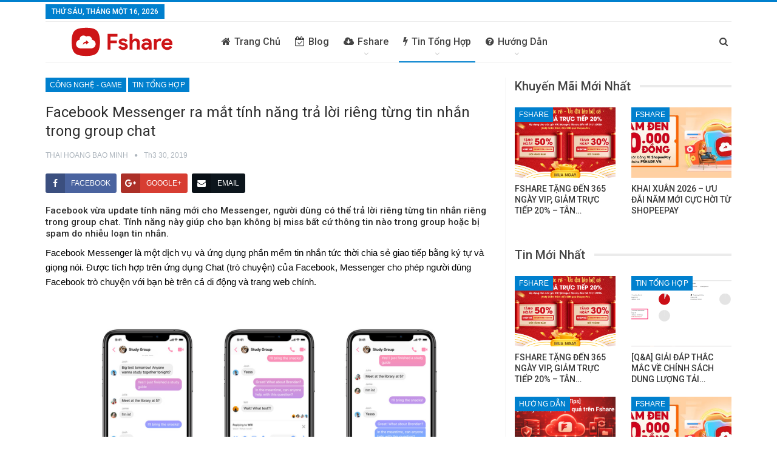

--- FILE ---
content_type: text/html; charset=UTF-8
request_url: https://blog.fshare.vn/facebook-messenger-ra-mat-tinh-nang-tra-loi-rieng-tung-tin-nhan-trong-group-chat.html
body_size: 17691
content:
<!DOCTYPE html>
<!--[if IE 8]>
<html class="ie ie8" lang="vi" prefix="og: http://ogp.me/ns#"> <![endif]-->
<!--[if IE 9]>
<html class="ie ie9" lang="vi" prefix="og: http://ogp.me/ns#"> <![endif]-->
<!--[if gt IE 9]><!-->
<html lang="vi" prefix="og: http://ogp.me/ns#"> <!--<![endif]-->
<head>
	<meta charset="UTF-8">
	<meta http-equiv="X-UA-Compatible" content="IE=edge">
	<meta name="viewport" content="width=device-width, initial-scale=1.0">
	<link rel="pingback" href="https://blog.fshare.vn/xmlrpc.php"/>

	<title>Facebook Messenger ra mắt tính năng trả lời riêng từng tin nhắn trong group chat - Fshare Blog</title>

<!-- Better Open Graph, Schema.org & Twitter Integration -->
<meta property="twitter:title" content="Facebook Messenger ra mắt tính năng trả lời riêng từng tin nhắn trong group chat"/>
<meta property="twitter:url" content="https://blog.fshare.vn/facebook-messenger-ra-mat-tinh-nang-tra-loi-rieng-tung-tin-nhan-trong-group-chat.html"/>
<meta property="twitter:card" content="summary"/>
<meta property="twitter:image" content="https://blog.fshare.vn/wp-content/uploads/2019/03/2-15531456287011412522558-1-1.gif"/>
<!-- / Better Open Graph, Schema.org & Twitter Integration. -->

<!-- This site is optimized with the Yoast SEO plugin v4.9 - https://yoast.com/wordpress/plugins/seo/ -->
<link rel="canonical" href="https://blog.fshare.vn/facebook-messenger-ra-mat-tinh-nang-tra-loi-rieng-tung-tin-nhan-trong-group-chat.html" />
<meta property="og:locale" content="vi_VN" />
<meta property="og:type" content="article" />
<meta property="og:title" content="Facebook Messenger ra mắt tính năng trả lời riêng từng tin nhắn trong group chat - Fshare Blog" />
<meta property="og:description" content="Facebook vừa update tính năng mới cho Messenger, người dùng có thể trả lời riêng từng tin nhắn riêng trong group chat. Tính năng này giúp cho bạn không bị miss bất cứ thông tin nào trong group hoặc bị spam do nhiễu loạn tin nhắn. Facebook Messenger là một dịch vụ và ứng dụng phần &hellip;" />
<meta property="og:url" content="https://blog.fshare.vn/facebook-messenger-ra-mat-tinh-nang-tra-loi-rieng-tung-tin-nhan-trong-group-chat.html" />
<meta property="og:site_name" content="Fshare Blog" />
<meta property="article:tag" content="android" />
<meta property="article:tag" content="công nghệ" />
<meta property="article:tag" content="facebook" />
<meta property="article:tag" content="Messenger" />
<meta property="article:tag" content="microsoft" />
<meta property="article:tag" content="smartphone" />
<meta property="article:tag" content="tính năng" />
<meta property="article:tag" content="ứng dụng" />
<meta property="article:section" content="Công Nghệ - Game" />
<meta property="article:published_time" content="2019-03-30T09:00:06+00:00" />
<meta property="article:modified_time" content="2019-03-29T14:19:09+00:00" />
<meta property="og:updated_time" content="2019-03-29T14:19:09+00:00" />
<meta property="og:image" content="https://blog.fshare.vn/wp-content/uploads/2019/03/2-15531456287011412522558-1-1.gif" />
<meta property="og:image:width" content="750" />
<meta property="og:image:height" content="600" />
<meta name="twitter:card" content="summary" />
<meta name="twitter:description" content="Facebook vừa update tính năng mới cho Messenger, người dùng có thể trả lời riêng từng tin nhắn riêng trong group chat. Tính năng này giúp cho bạn không bị miss bất cứ thông tin nào trong group hoặc bị spam do nhiễu loạn tin nhắn. Facebook Messenger là một dịch vụ và ứng dụng phần [&hellip;]" />
<meta name="twitter:title" content="Facebook Messenger ra mắt tính năng trả lời riêng từng tin nhắn trong group chat - Fshare Blog" />
<meta name="twitter:image" content="https://blog.fshare.vn/wp-content/uploads/2019/03/2-15531456287011412522558-1-1.gif" />
<!-- / Yoast SEO plugin. -->

<link rel='dns-prefetch' href='//fonts.googleapis.com' />
<link rel='dns-prefetch' href='//s.w.org' />
<link rel="alternate" type="application/rss+xml" title="Dòng thông tin Fshare Blog &raquo;" href="https://blog.fshare.vn/feed" />
<link rel="alternate" type="application/rss+xml" title="Dòng phản hồi Fshare Blog &raquo;" href="https://blog.fshare.vn/comments/feed" />
<link rel="alternate" type="application/rss+xml" title="Fshare Blog &raquo; Facebook Messenger ra mắt tính năng trả lời riêng từng tin nhắn trong group chat Dòng phản hồi" href="https://blog.fshare.vn/facebook-messenger-ra-mat-tinh-nang-tra-loi-rieng-tung-tin-nhan-trong-group-chat.html/feed" />
		<script type="text/javascript">
			window._wpemojiSettings = {"baseUrl":"https:\/\/s.w.org\/images\/core\/emoji\/2.3\/72x72\/","ext":".png","svgUrl":"https:\/\/s.w.org\/images\/core\/emoji\/2.3\/svg\/","svgExt":".svg","source":{"concatemoji":"https:\/\/blog.fshare.vn\/wp-includes\/js\/wp-emoji-release.min.js?ver=4.8"}};
			!function(a,b,c){function d(a){var b,c,d,e,f=String.fromCharCode;if(!k||!k.fillText)return!1;switch(k.clearRect(0,0,j.width,j.height),k.textBaseline="top",k.font="600 32px Arial",a){case"flag":return k.fillText(f(55356,56826,55356,56819),0,0),b=j.toDataURL(),k.clearRect(0,0,j.width,j.height),k.fillText(f(55356,56826,8203,55356,56819),0,0),c=j.toDataURL(),b===c&&(k.clearRect(0,0,j.width,j.height),k.fillText(f(55356,57332,56128,56423,56128,56418,56128,56421,56128,56430,56128,56423,56128,56447),0,0),b=j.toDataURL(),k.clearRect(0,0,j.width,j.height),k.fillText(f(55356,57332,8203,56128,56423,8203,56128,56418,8203,56128,56421,8203,56128,56430,8203,56128,56423,8203,56128,56447),0,0),c=j.toDataURL(),b!==c);case"emoji4":return k.fillText(f(55358,56794,8205,9794,65039),0,0),d=j.toDataURL(),k.clearRect(0,0,j.width,j.height),k.fillText(f(55358,56794,8203,9794,65039),0,0),e=j.toDataURL(),d!==e}return!1}function e(a){var c=b.createElement("script");c.src=a,c.defer=c.type="text/javascript",b.getElementsByTagName("head")[0].appendChild(c)}var f,g,h,i,j=b.createElement("canvas"),k=j.getContext&&j.getContext("2d");for(i=Array("flag","emoji4"),c.supports={everything:!0,everythingExceptFlag:!0},h=0;h<i.length;h++)c.supports[i[h]]=d(i[h]),c.supports.everything=c.supports.everything&&c.supports[i[h]],"flag"!==i[h]&&(c.supports.everythingExceptFlag=c.supports.everythingExceptFlag&&c.supports[i[h]]);c.supports.everythingExceptFlag=c.supports.everythingExceptFlag&&!c.supports.flag,c.DOMReady=!1,c.readyCallback=function(){c.DOMReady=!0},c.supports.everything||(g=function(){c.readyCallback()},b.addEventListener?(b.addEventListener("DOMContentLoaded",g,!1),a.addEventListener("load",g,!1)):(a.attachEvent("onload",g),b.attachEvent("onreadystatechange",function(){"complete"===b.readyState&&c.readyCallback()})),f=c.source||{},f.concatemoji?e(f.concatemoji):f.wpemoji&&f.twemoji&&(e(f.twemoji),e(f.wpemoji)))}(window,document,window._wpemojiSettings);
		</script>
		<style type="text/css">
img.wp-smiley,
img.emoji {
	display: inline !important;
	border: none !important;
	box-shadow: none !important;
	height: 1em !important;
	width: 1em !important;
	margin: 0 .07em !important;
	vertical-align: -0.1em !important;
	background: none !important;
	padding: 0 !important;
}
</style>
<link rel='stylesheet' id='videojs-css'  href='https://blog.fshare.vn/wp-content/plugins/videojs-html5-player/videojs/video-js.css?ver=4.8' type='text/css' media='all' />
<link rel='stylesheet' id='videojs-style-css'  href='https://blog.fshare.vn/wp-content/plugins/videojs-html5-player/videojs-html5-player.css?ver=4.8' type='text/css' media='all' />
<link rel='stylesheet' id='ez-toc-css'  href='https://blog.fshare.vn/wp-content/plugins/easy-table-of-contents/assets/css/screen.min.css?ver=2.0.57.1' type='text/css' media='all' />
<style id='ez-toc-inline-css' type='text/css'>
div#ez-toc-container .ez-toc-title {font-size: 120%;}div#ez-toc-container .ez-toc-title {font-weight: 500;}div#ez-toc-container ul li {font-size: 95%;}div#ez-toc-container nav ul ul li ul li {font-size: 90%!important;}div#ez-toc-container {width: 100%;}
.ez-toc-container-direction {direction: ltr;}.ez-toc-counter ul{counter-reset: item ;}.ez-toc-counter nav ul li a::before {content: counters(item, ".", decimal) ". ";display: inline-block;counter-increment: item;flex-grow: 0;flex-shrink: 0;margin-right: .2em; float: left; }.ez-toc-widget-direction {direction: ltr;}.ez-toc-widget-container ul{counter-reset: item ;}.ez-toc-widget-container nav ul li a::before {content: counters(item, ".", decimal) ". ";display: inline-block;counter-increment: item;flex-grow: 0;flex-shrink: 0;margin-right: .2em; float: left; }
</style>
<link rel='stylesheet' id='bf-pretty-photo-css'  href='https://blog.fshare.vn/wp-content/themes/publisher/includes/libs/better-framework/assets/css/pretty-photo.css?ver=2.7.13' type='text/css' media='all' />
<link rel='stylesheet' id='theme-libs-css'  href='https://blog.fshare.vn/wp-content/themes/publisher/css/theme-libs.css?ver=1.6.4' type='text/css' media='all' />
<link rel='stylesheet' id='font-awesome-css'  href='https://blog.fshare.vn/wp-content/themes/publisher/includes/libs/better-framework/assets/css/font-awesome.min.css?ver=2.7.13' type='text/css' media='all' />
<link rel='stylesheet' id='publisher-css'  href='https://blog.fshare.vn/wp-content/themes/publisher/style.css?ver=1.6.4' type='text/css' media='all' />
<!--[if lt IE 9]>
<link rel='stylesheet' id='bf-html5shiv-css'  href='https://blog.fshare.vn/wp-content/themes/publisher/includes/libs/better-framework/assets/js/html5shiv.min.js?ver=2.7.13' type='text/css' media='all' />
<![endif]-->
<!--[if lt IE 9]>
<link rel='stylesheet' id='bf-respond-css'  href='https://blog.fshare.vn/wp-content/themes/publisher/includes/libs/better-framework/assets/js/respond.min.js?ver=2.7.13' type='text/css' media='all' />
<![endif]-->
<link rel='stylesheet' id='better-framework-main-fonts-css'  href='https://fonts.googleapis.com/css?family=Roboto:500,400%7CLato:400' type='text/css' media='all' />
<script type='text/javascript' src='https://blog.fshare.vn/wp-includes/js/jquery/jquery.js?ver=1.12.4'></script>
<script type='text/javascript' src='https://blog.fshare.vn/wp-includes/js/jquery/jquery-migrate.min.js?ver=1.4.1'></script>
<link rel='https://api.w.org/' href='https://blog.fshare.vn/wp-json/' />
<link rel="EditURI" type="application/rsd+xml" title="RSD" href="https://blog.fshare.vn/xmlrpc.php?rsd" />
<link rel="wlwmanifest" type="application/wlwmanifest+xml" href="https://blog.fshare.vn/wp-includes/wlwmanifest.xml" /> 
<meta name="generator" content="WordPress 4.8" />
<link rel='shortlink' href='https://blog.fshare.vn/?p=18715' />
<link rel="alternate" type="application/json+oembed" href="https://blog.fshare.vn/wp-json/oembed/1.0/embed?url=https%3A%2F%2Fblog.fshare.vn%2Ffacebook-messenger-ra-mat-tinh-nang-tra-loi-rieng-tung-tin-nhan-trong-group-chat.html" />
<link rel="alternate" type="text/xml+oembed" href="https://blog.fshare.vn/wp-json/oembed/1.0/embed?url=https%3A%2F%2Fblog.fshare.vn%2Ffacebook-messenger-ra-mat-tinh-nang-tra-loi-rieng-tung-tin-nhan-trong-group-chat.html&#038;format=xml" />
<!-- This site is embedding videos using the Videojs HTML5 Player plugin v1.1.0 - http://wphowto.net/videojs-html5-player-for-wordpress-757 --><meta name="author" content="Thai Hoang Bao Minh">			<link rel="shortcut icon" href="http://blog.fshare.vn/wp-content/uploads/2017/07/favicon.png">			<link rel="apple-touch-icon" href="http://blog.fshare.vn/wp-content/uploads/2017/07/favicon.png">			<link rel="apple-touch-icon" sizes="114x114" href="http://blog.fshare.vn/wp-content/uploads/2017/07/favicon.png">			<link rel="apple-touch-icon" sizes="72x72" href="http://blog.fshare.vn/wp-content/uploads/2017/07/favicon.png">			<link rel="apple-touch-icon" sizes="144x144" href="http://blog.fshare.vn/wp-content/uploads/2017/07/favicon.png"><meta name="generator" content="Powered by Visual Composer - drag and drop page builder for WordPress."/>
<!--[if lte IE 9]><link rel="stylesheet" type="text/css" href="https://blog.fshare.vn/wp-content/plugins/js_composer/assets/css/vc_lte_ie9.min.css" media="screen"><![endif]--><link rel="icon" href="https://blog.fshare.vn/wp-content/uploads/2017/07/cropped-favicon-32x32.png" sizes="32x32" />
<link rel="icon" href="https://blog.fshare.vn/wp-content/uploads/2017/07/cropped-favicon-192x192.png" sizes="192x192" />
<link rel="apple-touch-icon-precomposed" href="https://blog.fshare.vn/wp-content/uploads/2017/07/cropped-favicon-180x180.png" />
<meta name="msapplication-TileImage" content="https://blog.fshare.vn/wp-content/uploads/2017/07/cropped-favicon-270x270.png" />

<!-- BetterFramework Auto Generated CSS -->
<style type='text/css' media='screen'>/*  Panel Options Custom CSS  */
.widget .widget-heading:after{background-color:rgba(0, 0, 0, 0.08)}body, .btn-bs-pagination{font-family:Arial,"Helvetica Neue",Helvetica,sans-serif;font-weight:400;font-size:13px;text-align:inherit;text-transform:inherit;color:#7b7b7b}.post-meta,.post-meta a{font-family:Arial,"Helvetica Neue",Helvetica,sans-serif;font-weight:400;font-size:12px;text-transform:none;color:#adb5bd}.post-meta .post-author{font-family:Arial,"Helvetica Neue",Helvetica,sans-serif;font-weight:400;font-size:12px;text-transform:uppercase}.term-badges .format-badge,.term-badges .term-badge,.main-menu .term-badges a{font-family:Arial,"Helvetica Neue",Helvetica,sans-serif;font-weight:400;font-size:12px;text-transform:uppercase}.heading-typo,h1,h2,h3,h4,h5,h6,.h1,.h2,.h3,.h4,.h5,.h6,.heading-1,.heading-2,.heading-3,.heading-4,.heading-5,.heading-6,.header .site-branding .logo,.search-form input[type="submit"],.widget.widget_categories ul li,.widget.widget_archive ul li,.widget.widget_nav_menu ul.menu,.widget.widget_pages ul li,.widget.widget_recent_entries li a,.widget .tagcloud a,.widget.widget_calendar table caption,.widget.widget_rss li .rsswidget,.listing-widget .listing-item .title,button,html input[type="button"],input[type="reset"],input[type="submit"],input[type="button"],.pagination,.site-footer .footer-social-icons .better-social-counter.style-name .social-item,.section-heading .h-text,.entry-terms a,.single-container .post-share a,.comment-list .comment-meta .comment-author,.comments-wrap .comments-nav,.main-slider .content-container .read-more,a.read-more,.single-page-content > .post-share li,.single-container > .post-share li,.better-newsticker .heading,.better-newsticker ul.news-list li a{font-family:'Roboto';font-weight:500;text-transform:inherit}h1,.h1,.heading-1{font-size:34px}h2,.h2,.heading-2{font-size:30px}h3,.h3,.heading-3{font-size:25px}h4,.h4,.heading-4{font-size:20px}h5,.h5,.heading-5{font-size:17px}h6,.h6,.heading-6{font-size:15px}.single-post-title{font-family:'Roboto';font-weight:400;text-transform:none}.post-template-1 .single-post-title{font-size:24px}.post-tp-2-header .single-post-title{font-size:26px}.post-tp-3-header .single-post-title{font-size:26px}.post-tp-4-header .single-post-title{font-size:26px}.post-tp-5-header .single-post-title{font-size:26px}.post-template-6 .single-post-title{font-size:24px}.post-tp-7-header .single-post-title{font-size:24px}.post-template-8 .single-post-title{font-size:24px}.post-template-9 .single-post-title{font-size:24px}.post-template-10 .single-post-title,.ajax-post-content .single-post-title.single-post-title{font-size:24px}.post-tp-11-header .single-post-title{font-size:23px}.post-tp-12-header .single-post-title{font-size:22px}.post-template-13 .single-post-title{font-size:22px}.entry-content{font-family:Arial,"Helvetica Neue",Helvetica,sans-serif;font-weight:400;font-size:15px;text-align:inherit;text-transform:initial;color:#585858}.post-summary{font-family:'Lato';font-weight:400;line-height:19px;font-size:13px;text-align:inherit;text-transform:initial;color:#888888}.main-menu li > a,.main-menu li{font-family:'Roboto';font-weight:500;font-size:16px;text-align:inherit;text-transform:capitalize}.main-menu.menu .sub-menu > li > a,.main-menu.menu .sub-menu > li,.responsive-header .menu-container .resp-menu li > a,.responsive-header .menu-container .resp-menu li,.mega-menu.mega-type-link-list .mega-links li > a,ul.sub-menu.bs-pretty-tabs-elements .mega-menu.mega-type-link .mega-links > li > a{font-family:'Roboto';font-weight:400;font-size:14px;text-align:inherit;text-transform:none}.top-menu.menu > li > a,.top-menu.menu > li > a:hover,.top-menu.menu > li,.topbar .topbar-sign-in{font-family:'Roboto';font-weight:400;font-size:13px;text-align:inherit;text-transform:capitalize}.top-menu.menu .sub-menu > li > a,.top-menu.menu .sub-menu > li{font-family:'Roboto';font-weight:400;font-size:13px;text-align:inherit;text-transform:none}.topbar .topbar-date{font-family:'Roboto';font-weight:500;font-size:12px;text-transform:uppercase}.archive-title .pre-title{font-family:'Lato';font-weight:400;font-size:14px;text-align:inherit;text-transform:capitalize}.archive-title .page-heading{font-family:'Roboto';font-weight:500;font-size:28px;text-align:inherit;text-transform:capitalize;color:#383838}.listing-item-classic-1 .title{font-family:'Roboto';font-weight:500;line-height:25px;font-size:20px;text-align:inherit;text-transform:capitalize;color:#383838}.listing-item-classic-2 .title{font-family:'Roboto';font-weight:500;line-height:27px;font-size:20px;text-align:inherit;text-transform:capitalize;color:#383838}.listing-item-classic-3 .title{font-family:'Roboto';font-weight:500;line-height:25px;font-size:20px;text-align:inherit;text-transform:capitalize;color:#383838}.listing-mg-1-item .content-container,.listing-mg-1-item .title{font-family:'Roboto';font-weight:500;font-size:22px;text-align:inherit;text-transform:none;color:#ffffff}.listing-mg-2-item .content-container,.listing-mg-2-item .title{font-family:'Roboto';font-weight:500;font-size:22px;text-align:inherit;text-transform:none;color:#ffffff}.listing-mg-3-item .content-container,.listing-mg-3-item .title{font-family:'Roboto';font-weight:500;font-size:18px;text-align:inherit;text-transform:none;color:#ffffff}.listing-mg-4-item .content-container,.listing-mg-4-item .title{font-family:'Roboto';font-weight:500;font-size:17px;text-align:inherit;text-transform:none}.listing-mg-5-item-big .title{font-family:'Roboto';font-weight:500;font-size:20px;text-align:center;text-transform:none}.listing-mg-5-item-small .title{font-family:'Roboto';font-weight:500;font-size:14px;text-align:center;text-transform:none}.listing-mg-6-item .content-container,.listing-mg-6-item .title{font-family:'Roboto';font-weight:500;font-size:22px;text-align:inherit;text-transform:none;color:#ffffff}.listing-mg-7-item .content-container,.listing-mg-7-item .title{font-family:'Roboto';font-weight:500;font-size:22px;text-align:inherit;text-transform:capitalize;color:#ffffff}.listing-mg-8-item .content-container,.listing-mg-8-item .title{font-family:'Roboto';font-weight:500;font-size:22px;text-align:inherit;text-transform:capitalize;color:#ffffff}.listing-mg-9-item .content-container,.listing-mg-9-item .title{font-family:'Roboto';font-weight:500;font-size:22px;text-align:inherit;text-transform:capitalize;color:#ffffff}.listing-mg-10-item .content-container,.listing-mg-10-item .title{font-family:'Roboto';font-weight:500;font-size:22px;text-align:inherit;text-transform:capitalize;color:#ffffff}.listing-item-grid-1 .title{font-family:'Roboto';font-weight:500;line-height:24px;font-size:18px;text-align:inherit;text-transform:none;color:#383838}.listing-item-grid-2 .title{font-family:'Roboto';font-weight:500;line-height:24px;font-size:18px;text-align:inherit;text-transform:none;color:#383838}.listing-item-tall-1 .title{font-family:'Roboto';font-weight:500;line-height:22px;font-size:16px;text-align:inherit;text-transform:capitalize;color:#383838}.listing-item-tall-2 .title{font-family:'Roboto';font-weight:500;line-height:22px;font-size:16px;text-align:center;text-transform:capitalize;color:#383838}.bs-slider-1-item .title{font-family:'Roboto';font-weight:500;line-height:30px;font-size:22px;text-align:inherit;text-transform:capitalize}.bs-slider-2-item .title{font-family:'Roboto';font-weight:500;line-height:30px;font-size:20px;text-align:inherit;text-transform:capitalize;color:#383838}.bs-slider-3-item .title{font-family:'Roboto';font-weight:500;line-height:30px;font-size:20px;text-align:inherit;text-transform:capitalize;color:#383838}.bs-box-1 .box-title{font-family:'Roboto';font-weight:500;line-height:28px;font-size:20px;text-align:inherit;text-transform:uppercase}.bs-box-2 .box-title{font-family:'Roboto';font-weight:500;line-height:16px;font-size:14px;text-align:inherit;text-transform:uppercase}.bs-box-3 .box-title{font-family:'Roboto';font-weight:500;line-height:28px;font-size:18px;text-align:inherit;text-transform:capitalize}.bs-box-4 .box-title{font-family:'Roboto';font-weight:500;line-height:28px;font-size:18px;text-align:inherit;text-transform:capitalize}.listing-item-blog-1 > .title,.listing-item-blog-2 > .title,.listing-item-blog-3 > .title{font-family:'Roboto';font-weight:500;line-height:23px;font-size:18px;text-align:inherit;text-transform:none;color:#383838}.listing-item-blog-5 > .title{font-family:'Roboto';font-weight:500;line-height:24px;font-size:18px;text-align:inherit;text-transform:none;color:#383838}.listing-item-tb-3 .title,.listing-item-tb-1 .title{font-family:'Roboto';font-weight:500;line-height:18px;font-size:14px;text-align:inherit;text-transform:none;color:#383838}.listing-item-tb-2 .title{font-family:'Roboto';font-weight:500;line-height:18px;font-size:14px;text-align:inherit;text-transform:none;color:#383838}.listing-item-text-1 .title{font-family:'Roboto';font-weight:500;line-height:21px;font-size:15px;text-align:center;text-transform:none}.listing-item-text-2 .title{font-family:'Roboto';font-weight:500;line-height:21px;font-size:15px;text-align:inherit;text-transform:none}.widget .widget-heading{font-family:'Roboto';font-weight:500;line-height:22px;font-size:20px;text-transform:capitalize}.section-heading .h-text{font-family:'Roboto';font-weight:500;line-height:22px;font-size:20px;text-transform:none}.site-footer .copy-footer .menu{font-family:'Roboto';font-weight:500;line-height:28px;font-size:14px;text-transform:capitalize;color:#ffffff}.site-footer .copy-footer .container{font-family:'Roboto';font-weight:400;line-height:18px;font-size:12px}

/*  Menus Custom CSS  */
#menu-item-557 > a > .better-custom-badge{background-color: !important}#menu-item-557 > a > .better-custom-badge:after{border-top-color: !important}.main-menu .menu .sub-menu #menu-item-557.menu-badge-left > a >.better-custom-badge:after{border-left-color: !important}.widget.widget_nav_menu .menu .menu-item-557 .better-custom-badge:after,.main-menu .mega-menu #menu-item-557.menu-badge-right > a > .better-custom-badge:after{border-right-color: !important}#menu-item-557 > a > .better-custom-badge{color:}#menu-item-557 > .mega-menu,#menu-item-557 > .sub-menu{background-color:}.main-menu-container #menu-item-557 > .mega-menu,.main-menu-container #menu-item-557 > .sub-menu{min-height:px}.desktop-menu-container #menu-item-557 > .mega-menu,.desktop-menu-container #menu-item-557 > .sub-menu{padding:}#menu-item-558 > a > .better-custom-badge{background-color: !important}#menu-item-558 > a > .better-custom-badge:after{border-top-color: !important}.main-menu .menu .sub-menu #menu-item-558.menu-badge-left > a >.better-custom-badge:after{border-left-color: !important}.widget.widget_nav_menu .menu .menu-item-558 .better-custom-badge:after,.main-menu .mega-menu #menu-item-558.menu-badge-right > a > .better-custom-badge:after{border-right-color: !important}#menu-item-558 > a > .better-custom-badge{color:}#menu-item-558 > .mega-menu,#menu-item-558 > .sub-menu{background-color:}.main-menu-container #menu-item-558 > .mega-menu,.main-menu-container #menu-item-558 > .sub-menu{min-height:px}.desktop-menu-container #menu-item-558 > .mega-menu,.desktop-menu-container #menu-item-558 > .sub-menu{padding:}#menu-item-559 > a > .better-custom-badge{background-color: !important}#menu-item-559 > a > .better-custom-badge:after{border-top-color: !important}.main-menu .menu .sub-menu #menu-item-559.menu-badge-left > a >.better-custom-badge:after{border-left-color: !important}.widget.widget_nav_menu .menu .menu-item-559 .better-custom-badge:after,.main-menu .mega-menu #menu-item-559.menu-badge-right > a > .better-custom-badge:after{border-right-color: !important}#menu-item-559 > a > .better-custom-badge{color:}#menu-item-559 > .mega-menu,#menu-item-559 > .sub-menu{background-color:}.main-menu-container #menu-item-559 > .mega-menu,.main-menu-container #menu-item-559 > .sub-menu{min-height:px}.desktop-menu-container #menu-item-559 > .mega-menu,.desktop-menu-container #menu-item-559 > .sub-menu{padding:}#menu-item-561 > a > .better-custom-badge{background-color: !important}#menu-item-561 > a > .better-custom-badge:after{border-top-color: !important}.main-menu .menu .sub-menu #menu-item-561.menu-badge-left > a >.better-custom-badge:after{border-left-color: !important}.widget.widget_nav_menu .menu .menu-item-561 .better-custom-badge:after,.main-menu .mega-menu #menu-item-561.menu-badge-right > a > .better-custom-badge:after{border-right-color: !important}#menu-item-561 > a > .better-custom-badge{color:}#menu-item-561 > .mega-menu,#menu-item-561 > .sub-menu{background-color:}.main-menu-container #menu-item-561 > .mega-menu,.main-menu-container #menu-item-561 > .sub-menu{min-height:px}.desktop-menu-container #menu-item-561 > .mega-menu,.desktop-menu-container #menu-item-561 > .sub-menu{padding:}#menu-item-557 > a > .better-custom-badge{background-color: !important}#menu-item-557 > a > .better-custom-badge:after{border-top-color: !important}.main-menu .menu .sub-menu #menu-item-557.menu-badge-left > a >.better-custom-badge:after{border-left-color: !important}.widget.widget_nav_menu .menu .menu-item-557 .better-custom-badge:after,.main-menu .mega-menu #menu-item-557.menu-badge-right > a > .better-custom-badge:after{border-right-color: !important}#menu-item-557 > a > .better-custom-badge{color:}#menu-item-557 > .mega-menu,#menu-item-557 > .sub-menu{background-color:}.main-menu-container #menu-item-557 > .mega-menu,.main-menu-container #menu-item-557 > .sub-menu{min-height:px}.desktop-menu-container #menu-item-557 > .mega-menu,.desktop-menu-container #menu-item-557 > .sub-menu{padding:}#menu-item-558 > a > .better-custom-badge{background-color: !important}#menu-item-558 > a > .better-custom-badge:after{border-top-color: !important}.main-menu .menu .sub-menu #menu-item-558.menu-badge-left > a >.better-custom-badge:after{border-left-color: !important}.widget.widget_nav_menu .menu .menu-item-558 .better-custom-badge:after,.main-menu .mega-menu #menu-item-558.menu-badge-right > a > .better-custom-badge:after{border-right-color: !important}#menu-item-558 > a > .better-custom-badge{color:}#menu-item-558 > .mega-menu,#menu-item-558 > .sub-menu{background-color:}.main-menu-container #menu-item-558 > .mega-menu,.main-menu-container #menu-item-558 > .sub-menu{min-height:px}.desktop-menu-container #menu-item-558 > .mega-menu,.desktop-menu-container #menu-item-558 > .sub-menu{padding:}#menu-item-559 > a > .better-custom-badge{background-color: !important}#menu-item-559 > a > .better-custom-badge:after{border-top-color: !important}.main-menu .menu .sub-menu #menu-item-559.menu-badge-left > a >.better-custom-badge:after{border-left-color: !important}.widget.widget_nav_menu .menu .menu-item-559 .better-custom-badge:after,.main-menu .mega-menu #menu-item-559.menu-badge-right > a > .better-custom-badge:after{border-right-color: !important}#menu-item-559 > a > .better-custom-badge{color:}#menu-item-559 > .mega-menu,#menu-item-559 > .sub-menu{background-color:}.main-menu-container #menu-item-559 > .mega-menu,.main-menu-container #menu-item-559 > .sub-menu{min-height:px}.desktop-menu-container #menu-item-559 > .mega-menu,.desktop-menu-container #menu-item-559 > .sub-menu{padding:}#menu-item-561 > a > .better-custom-badge{background-color: !important}#menu-item-561 > a > .better-custom-badge:after{border-top-color: !important}.main-menu .menu .sub-menu #menu-item-561.menu-badge-left > a >.better-custom-badge:after{border-left-color: !important}.widget.widget_nav_menu .menu .menu-item-561 .better-custom-badge:after,.main-menu .mega-menu #menu-item-561.menu-badge-right > a > .better-custom-badge:after{border-right-color: !important}#menu-item-561 > a > .better-custom-badge{color:}#menu-item-561 > .mega-menu,#menu-item-561 > .sub-menu{background-color:}.main-menu-container #menu-item-561 > .mega-menu,.main-menu-container #menu-item-561 > .sub-menu{min-height:px}.desktop-menu-container #menu-item-561 > .mega-menu,.desktop-menu-container #menu-item-561 > .sub-menu{padding:}#menu-item-1564 > a > .better-custom-badge{background-color: !important}#menu-item-1564 > a > .better-custom-badge:after{border-top-color: !important}.main-menu .menu .sub-menu #menu-item-1564.menu-badge-left > a >.better-custom-badge:after{border-left-color: !important}.widget.widget_nav_menu .menu .menu-item-1564 .better-custom-badge:after,.main-menu .mega-menu #menu-item-1564.menu-badge-right > a > .better-custom-badge:after{border-right-color: !important}#menu-item-1564 > a > .better-custom-badge{color:}#menu-item-1564 > .mega-menu,#menu-item-1564 > .sub-menu{background-color:}.main-menu-container #menu-item-1564 > .mega-menu,.main-menu-container #menu-item-1564 > .sub-menu{min-height:px}.desktop-menu-container #menu-item-1564 > .mega-menu,.desktop-menu-container #menu-item-1564 > .sub-menu{padding:}#menu-item-1557 > a > .better-custom-badge{background-color: !important}#menu-item-1557 > a > .better-custom-badge:after{border-top-color: !important}.main-menu .menu .sub-menu #menu-item-1557.menu-badge-left > a >.better-custom-badge:after{border-left-color: !important}.widget.widget_nav_menu .menu .menu-item-1557 .better-custom-badge:after,.main-menu .mega-menu #menu-item-1557.menu-badge-right > a > .better-custom-badge:after{border-right-color: !important}#menu-item-1557 > a > .better-custom-badge{color:}#menu-item-1557 > .mega-menu,#menu-item-1557 > .sub-menu{background-color:}.main-menu-container #menu-item-1557 > .mega-menu,.main-menu-container #menu-item-1557 > .sub-menu{min-height:px}.desktop-menu-container #menu-item-1557 > .mega-menu,.desktop-menu-container #menu-item-1557 > .sub-menu{padding:}#menu-item-2472 > a > .better-custom-badge{background-color: !important}#menu-item-2472 > a > .better-custom-badge:after{border-top-color: !important}.main-menu .menu .sub-menu #menu-item-2472.menu-badge-left > a >.better-custom-badge:after{border-left-color: !important}.widget.widget_nav_menu .menu .menu-item-2472 .better-custom-badge:after,.main-menu .mega-menu #menu-item-2472.menu-badge-right > a > .better-custom-badge:after{border-right-color: !important}#menu-item-2472 > a > .better-custom-badge{color:}#menu-item-2472 > .mega-menu,#menu-item-2472 > .sub-menu{background-color:}.main-menu-container #menu-item-2472 > .mega-menu,.main-menu-container #menu-item-2472 > .sub-menu{min-height:px}.desktop-menu-container #menu-item-2472 > .mega-menu,.desktop-menu-container #menu-item-2472 > .sub-menu{padding:}#menu-item-1563 > a > .better-custom-badge{background-color: !important}#menu-item-1563 > a > .better-custom-badge:after{border-top-color: !important}.main-menu .menu .sub-menu #menu-item-1563.menu-badge-left > a >.better-custom-badge:after{border-left-color: !important}.widget.widget_nav_menu .menu .menu-item-1563 .better-custom-badge:after,.main-menu .mega-menu #menu-item-1563.menu-badge-right > a > .better-custom-badge:after{border-right-color: !important}#menu-item-1563 > a > .better-custom-badge{color:}#menu-item-1563 > .mega-menu,#menu-item-1563 > .sub-menu{background-color:}.main-menu-container #menu-item-1563 > .mega-menu,.main-menu-container #menu-item-1563 > .sub-menu{min-height:px}.desktop-menu-container #menu-item-1563 > .mega-menu,.desktop-menu-container #menu-item-1563 > .sub-menu{padding:}#menu-item-2473 > a > .better-custom-badge{background-color: !important}#menu-item-2473 > a > .better-custom-badge:after{border-top-color: !important}.main-menu .menu .sub-menu #menu-item-2473.menu-badge-left > a >.better-custom-badge:after{border-left-color: !important}.widget.widget_nav_menu .menu .menu-item-2473 .better-custom-badge:after,.main-menu .mega-menu #menu-item-2473.menu-badge-right > a > .better-custom-badge:after{border-right-color: !important}#menu-item-2473 > a > .better-custom-badge{color:}#menu-item-2473 > .mega-menu,#menu-item-2473 > .sub-menu{background-color:}.main-menu-container #menu-item-2473 > .mega-menu,.main-menu-container #menu-item-2473 > .sub-menu{min-height:px}.desktop-menu-container #menu-item-2473 > .mega-menu,.desktop-menu-container #menu-item-2473 > .sub-menu{padding:}#menu-item-1558 > a > .better-custom-badge{background-color: !important}#menu-item-1558 > a > .better-custom-badge:after{border-top-color: !important}.main-menu .menu .sub-menu #menu-item-1558.menu-badge-left > a >.better-custom-badge:after{border-left-color: !important}.widget.widget_nav_menu .menu .menu-item-1558 .better-custom-badge:after,.main-menu .mega-menu #menu-item-1558.menu-badge-right > a > .better-custom-badge:after{border-right-color: !important}#menu-item-1558 > a > .better-custom-badge{color:}#menu-item-1558 > .mega-menu,#menu-item-1558 > .sub-menu{background-color:}.main-menu-container #menu-item-1558 > .mega-menu,.main-menu-container #menu-item-1558 > .sub-menu{min-height:px}.desktop-menu-container #menu-item-1558 > .mega-menu,.desktop-menu-container #menu-item-1558 > .sub-menu{padding:}#menu-item-1559 > a > .better-custom-badge{background-color: !important}#menu-item-1559 > a > .better-custom-badge:after{border-top-color: !important}.main-menu .menu .sub-menu #menu-item-1559.menu-badge-left > a >.better-custom-badge:after{border-left-color: !important}.widget.widget_nav_menu .menu .menu-item-1559 .better-custom-badge:after,.main-menu .mega-menu #menu-item-1559.menu-badge-right > a > .better-custom-badge:after{border-right-color: !important}#menu-item-1559 > a > .better-custom-badge{color:}#menu-item-1559 > .mega-menu,#menu-item-1559 > .sub-menu{background-color:}.main-menu-container #menu-item-1559 > .mega-menu,.main-menu-container #menu-item-1559 > .sub-menu{min-height:px}.desktop-menu-container #menu-item-1559 > .mega-menu,.desktop-menu-container #menu-item-1559 > .sub-menu{padding:}#menu-item-1560 > a > .better-custom-badge{background-color: !important}#menu-item-1560 > a > .better-custom-badge:after{border-top-color: !important}.main-menu .menu .sub-menu #menu-item-1560.menu-badge-left > a >.better-custom-badge:after{border-left-color: !important}.widget.widget_nav_menu .menu .menu-item-1560 .better-custom-badge:after,.main-menu .mega-menu #menu-item-1560.menu-badge-right > a > .better-custom-badge:after{border-right-color: !important}#menu-item-1560 > a > .better-custom-badge{color:}#menu-item-1560 > .mega-menu,#menu-item-1560 > .sub-menu{background-color:}.main-menu-container #menu-item-1560 > .mega-menu,.main-menu-container #menu-item-1560 > .sub-menu{min-height:px}.desktop-menu-container #menu-item-1560 > .mega-menu,.desktop-menu-container #menu-item-1560 > .sub-menu{padding:}#menu-item-1565 > a > .better-custom-badge{background-color: !important}#menu-item-1565 > a > .better-custom-badge:after{border-top-color: !important}.main-menu .menu .sub-menu #menu-item-1565.menu-badge-left > a >.better-custom-badge:after{border-left-color: !important}.widget.widget_nav_menu .menu .menu-item-1565 .better-custom-badge:after,.main-menu .mega-menu #menu-item-1565.menu-badge-right > a > .better-custom-badge:after{border-right-color: !important}#menu-item-1565 > a > .better-custom-badge{color:}#menu-item-1565 > .mega-menu,#menu-item-1565 > .sub-menu{background-color:}.main-menu-container #menu-item-1565 > .mega-menu,.main-menu-container #menu-item-1565 > .sub-menu{min-height:px}.desktop-menu-container #menu-item-1565 > .mega-menu,.desktop-menu-container #menu-item-1565 > .sub-menu{padding:}#menu-item-1561 > a > .better-custom-badge{background-color: !important}#menu-item-1561 > a > .better-custom-badge:after{border-top-color: !important}.main-menu .menu .sub-menu #menu-item-1561.menu-badge-left > a >.better-custom-badge:after{border-left-color: !important}.widget.widget_nav_menu .menu .menu-item-1561 .better-custom-badge:after,.main-menu .mega-menu #menu-item-1561.menu-badge-right > a > .better-custom-badge:after{border-right-color: !important}#menu-item-1561 > a > .better-custom-badge{color:}#menu-item-1561 > .mega-menu,#menu-item-1561 > .sub-menu{background-color:}.main-menu-container #menu-item-1561 > .mega-menu,.main-menu-container #menu-item-1561 > .sub-menu{min-height:px}.desktop-menu-container #menu-item-1561 > .mega-menu,.desktop-menu-container #menu-item-1561 > .sub-menu{padding:}#menu-item-1562 > a > .better-custom-badge{background-color: !important}#menu-item-1562 > a > .better-custom-badge:after{border-top-color: !important}.main-menu .menu .sub-menu #menu-item-1562.menu-badge-left > a >.better-custom-badge:after{border-left-color: !important}.widget.widget_nav_menu .menu .menu-item-1562 .better-custom-badge:after,.main-menu .mega-menu #menu-item-1562.menu-badge-right > a > .better-custom-badge:after{border-right-color: !important}#menu-item-1562 > a > .better-custom-badge{color:}#menu-item-1562 > .mega-menu,#menu-item-1562 > .sub-menu{background-color:}.main-menu-container #menu-item-1562 > .mega-menu,.main-menu-container #menu-item-1562 > .sub-menu{min-height:px}.desktop-menu-container #menu-item-1562 > .mega-menu,.desktop-menu-container #menu-item-1562 > .sub-menu{padding:}#menu-item-1564 > a > .better-custom-badge{background-color: !important}#menu-item-1564 > a > .better-custom-badge:after{border-top-color: !important}.main-menu .menu .sub-menu #menu-item-1564.menu-badge-left > a >.better-custom-badge:after{border-left-color: !important}.widget.widget_nav_menu .menu .menu-item-1564 .better-custom-badge:after,.main-menu .mega-menu #menu-item-1564.menu-badge-right > a > .better-custom-badge:after{border-right-color: !important}#menu-item-1564 > a > .better-custom-badge{color:}#menu-item-1564 > .mega-menu,#menu-item-1564 > .sub-menu{background-color:}.main-menu-container #menu-item-1564 > .mega-menu,.main-menu-container #menu-item-1564 > .sub-menu{min-height:px}.desktop-menu-container #menu-item-1564 > .mega-menu,.desktop-menu-container #menu-item-1564 > .sub-menu{padding:}#menu-item-1557 > a > .better-custom-badge{background-color: !important}#menu-item-1557 > a > .better-custom-badge:after{border-top-color: !important}.main-menu .menu .sub-menu #menu-item-1557.menu-badge-left > a >.better-custom-badge:after{border-left-color: !important}.widget.widget_nav_menu .menu .menu-item-1557 .better-custom-badge:after,.main-menu .mega-menu #menu-item-1557.menu-badge-right > a > .better-custom-badge:after{border-right-color: !important}#menu-item-1557 > a > .better-custom-badge{color:}#menu-item-1557 > .mega-menu,#menu-item-1557 > .sub-menu{background-color:}.main-menu-container #menu-item-1557 > .mega-menu,.main-menu-container #menu-item-1557 > .sub-menu{min-height:px}.desktop-menu-container #menu-item-1557 > .mega-menu,.desktop-menu-container #menu-item-1557 > .sub-menu{padding:}#menu-item-2472 > a > .better-custom-badge{background-color: !important}#menu-item-2472 > a > .better-custom-badge:after{border-top-color: !important}.main-menu .menu .sub-menu #menu-item-2472.menu-badge-left > a >.better-custom-badge:after{border-left-color: !important}.widget.widget_nav_menu .menu .menu-item-2472 .better-custom-badge:after,.main-menu .mega-menu #menu-item-2472.menu-badge-right > a > .better-custom-badge:after{border-right-color: !important}#menu-item-2472 > a > .better-custom-badge{color:}#menu-item-2472 > .mega-menu,#menu-item-2472 > .sub-menu{background-color:}.main-menu-container #menu-item-2472 > .mega-menu,.main-menu-container #menu-item-2472 > .sub-menu{min-height:px}.desktop-menu-container #menu-item-2472 > .mega-menu,.desktop-menu-container #menu-item-2472 > .sub-menu{padding:}#menu-item-1563 > a > .better-custom-badge{background-color: !important}#menu-item-1563 > a > .better-custom-badge:after{border-top-color: !important}.main-menu .menu .sub-menu #menu-item-1563.menu-badge-left > a >.better-custom-badge:after{border-left-color: !important}.widget.widget_nav_menu .menu .menu-item-1563 .better-custom-badge:after,.main-menu .mega-menu #menu-item-1563.menu-badge-right > a > .better-custom-badge:after{border-right-color: !important}#menu-item-1563 > a > .better-custom-badge{color:}#menu-item-1563 > .mega-menu,#menu-item-1563 > .sub-menu{background-color:}.main-menu-container #menu-item-1563 > .mega-menu,.main-menu-container #menu-item-1563 > .sub-menu{min-height:px}.desktop-menu-container #menu-item-1563 > .mega-menu,.desktop-menu-container #menu-item-1563 > .sub-menu{padding:}#menu-item-2473 > a > .better-custom-badge{background-color: !important}#menu-item-2473 > a > .better-custom-badge:after{border-top-color: !important}.main-menu .menu .sub-menu #menu-item-2473.menu-badge-left > a >.better-custom-badge:after{border-left-color: !important}.widget.widget_nav_menu .menu .menu-item-2473 .better-custom-badge:after,.main-menu .mega-menu #menu-item-2473.menu-badge-right > a > .better-custom-badge:after{border-right-color: !important}#menu-item-2473 > a > .better-custom-badge{color:}#menu-item-2473 > .mega-menu,#menu-item-2473 > .sub-menu{background-color:}.main-menu-container #menu-item-2473 > .mega-menu,.main-menu-container #menu-item-2473 > .sub-menu{min-height:px}.desktop-menu-container #menu-item-2473 > .mega-menu,.desktop-menu-container #menu-item-2473 > .sub-menu{padding:}#menu-item-1558 > a > .better-custom-badge{background-color: !important}#menu-item-1558 > a > .better-custom-badge:after{border-top-color: !important}.main-menu .menu .sub-menu #menu-item-1558.menu-badge-left > a >.better-custom-badge:after{border-left-color: !important}.widget.widget_nav_menu .menu .menu-item-1558 .better-custom-badge:after,.main-menu .mega-menu #menu-item-1558.menu-badge-right > a > .better-custom-badge:after{border-right-color: !important}#menu-item-1558 > a > .better-custom-badge{color:}#menu-item-1558 > .mega-menu,#menu-item-1558 > .sub-menu{background-color:}.main-menu-container #menu-item-1558 > .mega-menu,.main-menu-container #menu-item-1558 > .sub-menu{min-height:px}.desktop-menu-container #menu-item-1558 > .mega-menu,.desktop-menu-container #menu-item-1558 > .sub-menu{padding:}#menu-item-1559 > a > .better-custom-badge{background-color: !important}#menu-item-1559 > a > .better-custom-badge:after{border-top-color: !important}.main-menu .menu .sub-menu #menu-item-1559.menu-badge-left > a >.better-custom-badge:after{border-left-color: !important}.widget.widget_nav_menu .menu .menu-item-1559 .better-custom-badge:after,.main-menu .mega-menu #menu-item-1559.menu-badge-right > a > .better-custom-badge:after{border-right-color: !important}#menu-item-1559 > a > .better-custom-badge{color:}#menu-item-1559 > .mega-menu,#menu-item-1559 > .sub-menu{background-color:}.main-menu-container #menu-item-1559 > .mega-menu,.main-menu-container #menu-item-1559 > .sub-menu{min-height:px}.desktop-menu-container #menu-item-1559 > .mega-menu,.desktop-menu-container #menu-item-1559 > .sub-menu{padding:}#menu-item-1560 > a > .better-custom-badge{background-color: !important}#menu-item-1560 > a > .better-custom-badge:after{border-top-color: !important}.main-menu .menu .sub-menu #menu-item-1560.menu-badge-left > a >.better-custom-badge:after{border-left-color: !important}.widget.widget_nav_menu .menu .menu-item-1560 .better-custom-badge:after,.main-menu .mega-menu #menu-item-1560.menu-badge-right > a > .better-custom-badge:after{border-right-color: !important}#menu-item-1560 > a > .better-custom-badge{color:}#menu-item-1560 > .mega-menu,#menu-item-1560 > .sub-menu{background-color:}.main-menu-container #menu-item-1560 > .mega-menu,.main-menu-container #menu-item-1560 > .sub-menu{min-height:px}.desktop-menu-container #menu-item-1560 > .mega-menu,.desktop-menu-container #menu-item-1560 > .sub-menu{padding:}#menu-item-1565 > a > .better-custom-badge{background-color: !important}#menu-item-1565 > a > .better-custom-badge:after{border-top-color: !important}.main-menu .menu .sub-menu #menu-item-1565.menu-badge-left > a >.better-custom-badge:after{border-left-color: !important}.widget.widget_nav_menu .menu .menu-item-1565 .better-custom-badge:after,.main-menu .mega-menu #menu-item-1565.menu-badge-right > a > .better-custom-badge:after{border-right-color: !important}#menu-item-1565 > a > .better-custom-badge{color:}#menu-item-1565 > .mega-menu,#menu-item-1565 > .sub-menu{background-color:}.main-menu-container #menu-item-1565 > .mega-menu,.main-menu-container #menu-item-1565 > .sub-menu{min-height:px}.desktop-menu-container #menu-item-1565 > .mega-menu,.desktop-menu-container #menu-item-1565 > .sub-menu{padding:}#menu-item-1561 > a > .better-custom-badge{background-color: !important}#menu-item-1561 > a > .better-custom-badge:after{border-top-color: !important}.main-menu .menu .sub-menu #menu-item-1561.menu-badge-left > a >.better-custom-badge:after{border-left-color: !important}.widget.widget_nav_menu .menu .menu-item-1561 .better-custom-badge:after,.main-menu .mega-menu #menu-item-1561.menu-badge-right > a > .better-custom-badge:after{border-right-color: !important}#menu-item-1561 > a > .better-custom-badge{color:}#menu-item-1561 > .mega-menu,#menu-item-1561 > .sub-menu{background-color:}.main-menu-container #menu-item-1561 > .mega-menu,.main-menu-container #menu-item-1561 > .sub-menu{min-height:px}.desktop-menu-container #menu-item-1561 > .mega-menu,.desktop-menu-container #menu-item-1561 > .sub-menu{padding:}#menu-item-1562 > a > .better-custom-badge{background-color: !important}#menu-item-1562 > a > .better-custom-badge:after{border-top-color: !important}.main-menu .menu .sub-menu #menu-item-1562.menu-badge-left > a >.better-custom-badge:after{border-left-color: !important}.widget.widget_nav_menu .menu .menu-item-1562 .better-custom-badge:after,.main-menu .mega-menu #menu-item-1562.menu-badge-right > a > .better-custom-badge:after{border-right-color: !important}#menu-item-1562 > a > .better-custom-badge{color:}#menu-item-1562 > .mega-menu,#menu-item-1562 > .sub-menu{background-color:}.main-menu-container #menu-item-1562 > .mega-menu,.main-menu-container #menu-item-1562 > .sub-menu{min-height:px}.desktop-menu-container #menu-item-1562 > .mega-menu,.desktop-menu-container #menu-item-1562 > .sub-menu{padding:}#menu-item-1564 > a > .better-custom-badge{background-color: !important}#menu-item-1564 > a > .better-custom-badge:after{border-top-color: !important}.main-menu .menu .sub-menu #menu-item-1564.menu-badge-left > a >.better-custom-badge:after{border-left-color: !important}.widget.widget_nav_menu .menu .menu-item-1564 .better-custom-badge:after,.main-menu .mega-menu #menu-item-1564.menu-badge-right > a > .better-custom-badge:after{border-right-color: !important}#menu-item-1564 > a > .better-custom-badge{color:}#menu-item-1564 > .mega-menu,#menu-item-1564 > .sub-menu{background-color:}.main-menu-container #menu-item-1564 > .mega-menu,.main-menu-container #menu-item-1564 > .sub-menu{min-height:px}.desktop-menu-container #menu-item-1564 > .mega-menu,.desktop-menu-container #menu-item-1564 > .sub-menu{padding:}#menu-item-1557 > a > .better-custom-badge{background-color: !important}#menu-item-1557 > a > .better-custom-badge:after{border-top-color: !important}.main-menu .menu .sub-menu #menu-item-1557.menu-badge-left > a >.better-custom-badge:after{border-left-color: !important}.widget.widget_nav_menu .menu .menu-item-1557 .better-custom-badge:after,.main-menu .mega-menu #menu-item-1557.menu-badge-right > a > .better-custom-badge:after{border-right-color: !important}#menu-item-1557 > a > .better-custom-badge{color:}#menu-item-1557 > .mega-menu,#menu-item-1557 > .sub-menu{background-color:}.main-menu-container #menu-item-1557 > .mega-menu,.main-menu-container #menu-item-1557 > .sub-menu{min-height:px}.desktop-menu-container #menu-item-1557 > .mega-menu,.desktop-menu-container #menu-item-1557 > .sub-menu{padding:}#menu-item-2472 > a > .better-custom-badge{background-color: !important}#menu-item-2472 > a > .better-custom-badge:after{border-top-color: !important}.main-menu .menu .sub-menu #menu-item-2472.menu-badge-left > a >.better-custom-badge:after{border-left-color: !important}.widget.widget_nav_menu .menu .menu-item-2472 .better-custom-badge:after,.main-menu .mega-menu #menu-item-2472.menu-badge-right > a > .better-custom-badge:after{border-right-color: !important}#menu-item-2472 > a > .better-custom-badge{color:}#menu-item-2472 > .mega-menu,#menu-item-2472 > .sub-menu{background-color:}.main-menu-container #menu-item-2472 > .mega-menu,.main-menu-container #menu-item-2472 > .sub-menu{min-height:px}.desktop-menu-container #menu-item-2472 > .mega-menu,.desktop-menu-container #menu-item-2472 > .sub-menu{padding:}#menu-item-1563 > a > .better-custom-badge{background-color: !important}#menu-item-1563 > a > .better-custom-badge:after{border-top-color: !important}.main-menu .menu .sub-menu #menu-item-1563.menu-badge-left > a >.better-custom-badge:after{border-left-color: !important}.widget.widget_nav_menu .menu .menu-item-1563 .better-custom-badge:after,.main-menu .mega-menu #menu-item-1563.menu-badge-right > a > .better-custom-badge:after{border-right-color: !important}#menu-item-1563 > a > .better-custom-badge{color:}#menu-item-1563 > .mega-menu,#menu-item-1563 > .sub-menu{background-color:}.main-menu-container #menu-item-1563 > .mega-menu,.main-menu-container #menu-item-1563 > .sub-menu{min-height:px}.desktop-menu-container #menu-item-1563 > .mega-menu,.desktop-menu-container #menu-item-1563 > .sub-menu{padding:}#menu-item-2473 > a > .better-custom-badge{background-color: !important}#menu-item-2473 > a > .better-custom-badge:after{border-top-color: !important}.main-menu .menu .sub-menu #menu-item-2473.menu-badge-left > a >.better-custom-badge:after{border-left-color: !important}.widget.widget_nav_menu .menu .menu-item-2473 .better-custom-badge:after,.main-menu .mega-menu #menu-item-2473.menu-badge-right > a > .better-custom-badge:after{border-right-color: !important}#menu-item-2473 > a > .better-custom-badge{color:}#menu-item-2473 > .mega-menu,#menu-item-2473 > .sub-menu{background-color:}.main-menu-container #menu-item-2473 > .mega-menu,.main-menu-container #menu-item-2473 > .sub-menu{min-height:px}.desktop-menu-container #menu-item-2473 > .mega-menu,.desktop-menu-container #menu-item-2473 > .sub-menu{padding:}#menu-item-1558 > a > .better-custom-badge{background-color: !important}#menu-item-1558 > a > .better-custom-badge:after{border-top-color: !important}.main-menu .menu .sub-menu #menu-item-1558.menu-badge-left > a >.better-custom-badge:after{border-left-color: !important}.widget.widget_nav_menu .menu .menu-item-1558 .better-custom-badge:after,.main-menu .mega-menu #menu-item-1558.menu-badge-right > a > .better-custom-badge:after{border-right-color: !important}#menu-item-1558 > a > .better-custom-badge{color:}#menu-item-1558 > .mega-menu,#menu-item-1558 > .sub-menu{background-color:}.main-menu-container #menu-item-1558 > .mega-menu,.main-menu-container #menu-item-1558 > .sub-menu{min-height:px}.desktop-menu-container #menu-item-1558 > .mega-menu,.desktop-menu-container #menu-item-1558 > .sub-menu{padding:}#menu-item-1559 > a > .better-custom-badge{background-color: !important}#menu-item-1559 > a > .better-custom-badge:after{border-top-color: !important}.main-menu .menu .sub-menu #menu-item-1559.menu-badge-left > a >.better-custom-badge:after{border-left-color: !important}.widget.widget_nav_menu .menu .menu-item-1559 .better-custom-badge:after,.main-menu .mega-menu #menu-item-1559.menu-badge-right > a > .better-custom-badge:after{border-right-color: !important}#menu-item-1559 > a > .better-custom-badge{color:}#menu-item-1559 > .mega-menu,#menu-item-1559 > .sub-menu{background-color:}.main-menu-container #menu-item-1559 > .mega-menu,.main-menu-container #menu-item-1559 > .sub-menu{min-height:px}.desktop-menu-container #menu-item-1559 > .mega-menu,.desktop-menu-container #menu-item-1559 > .sub-menu{padding:}#menu-item-1560 > a > .better-custom-badge{background-color: !important}#menu-item-1560 > a > .better-custom-badge:after{border-top-color: !important}.main-menu .menu .sub-menu #menu-item-1560.menu-badge-left > a >.better-custom-badge:after{border-left-color: !important}.widget.widget_nav_menu .menu .menu-item-1560 .better-custom-badge:after,.main-menu .mega-menu #menu-item-1560.menu-badge-right > a > .better-custom-badge:after{border-right-color: !important}#menu-item-1560 > a > .better-custom-badge{color:}#menu-item-1560 > .mega-menu,#menu-item-1560 > .sub-menu{background-color:}.main-menu-container #menu-item-1560 > .mega-menu,.main-menu-container #menu-item-1560 > .sub-menu{min-height:px}.desktop-menu-container #menu-item-1560 > .mega-menu,.desktop-menu-container #menu-item-1560 > .sub-menu{padding:}#menu-item-1565 > a > .better-custom-badge{background-color: !important}#menu-item-1565 > a > .better-custom-badge:after{border-top-color: !important}.main-menu .menu .sub-menu #menu-item-1565.menu-badge-left > a >.better-custom-badge:after{border-left-color: !important}.widget.widget_nav_menu .menu .menu-item-1565 .better-custom-badge:after,.main-menu .mega-menu #menu-item-1565.menu-badge-right > a > .better-custom-badge:after{border-right-color: !important}#menu-item-1565 > a > .better-custom-badge{color:}#menu-item-1565 > .mega-menu,#menu-item-1565 > .sub-menu{background-color:}.main-menu-container #menu-item-1565 > .mega-menu,.main-menu-container #menu-item-1565 > .sub-menu{min-height:px}.desktop-menu-container #menu-item-1565 > .mega-menu,.desktop-menu-container #menu-item-1565 > .sub-menu{padding:}#menu-item-1561 > a > .better-custom-badge{background-color: !important}#menu-item-1561 > a > .better-custom-badge:after{border-top-color: !important}.main-menu .menu .sub-menu #menu-item-1561.menu-badge-left > a >.better-custom-badge:after{border-left-color: !important}.widget.widget_nav_menu .menu .menu-item-1561 .better-custom-badge:after,.main-menu .mega-menu #menu-item-1561.menu-badge-right > a > .better-custom-badge:after{border-right-color: !important}#menu-item-1561 > a > .better-custom-badge{color:}#menu-item-1561 > .mega-menu,#menu-item-1561 > .sub-menu{background-color:}.main-menu-container #menu-item-1561 > .mega-menu,.main-menu-container #menu-item-1561 > .sub-menu{min-height:px}.desktop-menu-container #menu-item-1561 > .mega-menu,.desktop-menu-container #menu-item-1561 > .sub-menu{padding:}#menu-item-1562 > a > .better-custom-badge{background-color: !important}#menu-item-1562 > a > .better-custom-badge:after{border-top-color: !important}.main-menu .menu .sub-menu #menu-item-1562.menu-badge-left > a >.better-custom-badge:after{border-left-color: !important}.widget.widget_nav_menu .menu .menu-item-1562 .better-custom-badge:after,.main-menu .mega-menu #menu-item-1562.menu-badge-right > a > .better-custom-badge:after{border-right-color: !important}#menu-item-1562 > a > .better-custom-badge{color:}#menu-item-1562 > .mega-menu,#menu-item-1562 > .sub-menu{background-color:}.main-menu-container #menu-item-1562 > .mega-menu,.main-menu-container #menu-item-1562 > .sub-menu{min-height:px}.desktop-menu-container #menu-item-1562 > .mega-menu,.desktop-menu-container #menu-item-1562 > .sub-menu{padding:}

/*  Terms Custom CSS  */
</style>
<!-- /BetterFramework Auto Generated CSS -->
<noscript><style type="text/css"> .wpb_animate_when_almost_visible { opacity: 1; }</style></noscript></head>

<body class="post-template-default single single-post postid-18715 single-format-standard active-light-box active-top-line ltr page-layout-2-col-right full-width active-sticky-sidebar main-menu-sticky-smart active-ajax-search  wpb-js-composer js-comp-ver-5.0.1 vc_responsive" dir="ltr" itemscope="itemscope" itemtype="https://schema.org/WebPage">	<div class="main-wrap">
	<header id="header" class="site-header header-style-8 boxed" itemscope="itemscope" itemtype="https://schema.org/WPHeader">
		<section class="topbar topbar-style-1 hidden-xs hidden-xs">
	<div class="content-wrap">
		<div class="container">
			<div class="topbar-inner">
				<div class="row">
					<div class="col-sm-12 section-menu">
							<div id="menu-top" class="menu top-menu-wrapper" role="navigation" itemscope="itemscope" itemtype="https://schema.org/SiteNavigationElement">
		<nav class="top-menu-container">

			<ul id="top-navigation" class="top-menu menu clearfix bsm-pure">
									<li id="topbar-date" class="menu-item menu-item-date">
					<span
						class="topbar-date">Thứ Sáu, Tháng Một 16, 2026</span>
					</li>
								</ul>

		</nav>
	</div>
					</div>

									</div>
			</div>
		</div>
	</div>
</section>
		<div class="content-wrap">
			<div class="container">
				<div class="header-inner clearfix">
					<div id="site-branding" class=" site-branding " itemtype="https://schema.org/Organization" itemscope="itemscope">
	<h2 id="site-title" class="logo img-logo" itemprop="headline">
	<a href="https://blog.fshare.vn/" itemprop="url" rel="home">
					<img id="site-logo" src="https://blog.fshare.vn/wp-content/uploads/2020/07/fs_N25.svg"
			     alt="Publisher" itemprop="logo" data-bsrjs="https://blog.fshare.vn/wp-content/uploads/2020/07/fs_N25-2.svg"  />
			</a>
</h2>
</div><!-- .site-branding -->
<nav id="menu-main" class="menu main-menu-container  show-search-item" role="navigation" itemscope="itemscope" itemtype="https://schema.org/SiteNavigationElement">
			<div class="search-container close">
			<span class="search-handler"><i class="fa fa-search ajax-search-icon"></i></span>

			<div class="search-box clearfix">
				<form role="search" method="get" class="search-form clearfix" action="https://blog.fshare.vn">
	<input type="search" class="search-field"
	       placeholder="Search..."
	       value="" name="s"
	       title="Search for:"
	       autocomplete="off">
	<input type="submit" class="search-submit" value="Search">
</form><!-- .search-form -->
			</div>
		</div>
			<ul id="main-navigation" class="main-menu menu bsm-pure clearfix">
		<li id="menu-item-1564" class="menu-item menu-item-type-custom menu-item-object-custom better-anim-fade menu-have-icon menu-icon-type-fontawesome menu-item-1564"><a href="https://www.fshare.vn"><i class="bf-icon  fa fa-home"></i>Trang chủ</a></li>
<li id="menu-item-1557" class="menu-item menu-item-type-post_type menu-item-object-page menu-item-home better-anim-fade menu-have-icon menu-icon-type-fontawesome menu-item-1557"><a href="https://blog.fshare.vn/"><i class="bf-icon  fa fa-calendar-check-o"></i>Blog</a></li>
<li id="menu-item-2472" class="menu-item menu-item-type-taxonomy menu-item-object-category menu-item-has-children menu-term-48 better-anim-fade menu-have-icon menu-icon-type-fontawesome menu-item-2472"><a href="https://blog.fshare.vn/category/fshare"><i class="bf-icon  fa fa-cloud-download"></i>Fshare</a>
<ul  class="sub-menu">
	<li id="menu-item-1563" class="menu-item menu-item-type-taxonomy menu-item-object-category menu-term-49 better-anim-fade menu-have-icon menu-icon-type-fontawesome menu-item-1563"><a href="https://blog.fshare.vn/category/fshare/khuyen-mai"><i class="bf-icon  fa fa-gift"></i>Khuyến Mãi</a></li>
	<li id="menu-item-2473" class="menu-item menu-item-type-taxonomy menu-item-object-category menu-term-51 better-anim-fade menu-have-icon menu-icon-type-fontawesome menu-item-2473"><a href="https://blog.fshare.vn/category/fshare/tinh-nang"><i class="bf-icon  fa fa-wrench"></i>Tính Năng</a></li>
</ul>
</li>
<li id="menu-item-1558" class="menu-item menu-item-type-taxonomy menu-item-object-category current-post-ancestor current-menu-parent current-post-parent menu-item-has-children menu-term-9 better-anim-fade menu-have-icon menu-icon-type-fontawesome menu-item-1558"><a href="https://blog.fshare.vn/category/tin-tuc"><i class="bf-icon  fa fa-flash"></i>Tin tổng hợp</a>
<ul  class="sub-menu">
	<li id="menu-item-1559" class="menu-item menu-item-type-taxonomy menu-item-object-category menu-term-5 better-anim-fade menu-have-icon menu-icon-type-fontawesome menu-item-1559"><a href="https://blog.fshare.vn/category/tin-tuc/giai-tri"><i class="bf-icon  fa fa-file-movie-o"></i>Giải trí</a></li>
	<li id="menu-item-1560" class="menu-item menu-item-type-taxonomy menu-item-object-category current-post-ancestor current-menu-parent current-post-parent menu-term-4 better-anim-fade menu-have-icon menu-icon-type-fontawesome menu-item-1560"><a href="https://blog.fshare.vn/category/tin-tuc/cong-nghe-game"><i class="bf-icon  fa fa-internet-explorer"></i>Công Nghệ &#8211; Game</a></li>
</ul>
</li>
<li id="menu-item-1565" class="menu-item menu-item-type-custom menu-item-object-custom menu-item-has-children better-anim-fade menu-have-icon menu-icon-type-fontawesome menu-item-1565"><a href="#"><i class="bf-icon  fa fa-question-circle"></i>Hướng dẫn</a>
<ul  class="sub-menu">
	<li id="menu-item-1561" class="menu-item menu-item-type-taxonomy menu-item-object-category menu-term-10 better-anim-fade menu-have-icon menu-icon-type-fontawesome menu-item-1561"><a href="https://blog.fshare.vn/category/tin-tuc/cau-hoi-thuong-gap"><i class="bf-icon  fa fa-question"></i>Câu hỏi thường gặp</a></li>
	<li id="menu-item-1562" class="menu-item menu-item-type-taxonomy menu-item-object-category menu-term-3 better-anim-fade menu-have-icon menu-icon-type-fontawesome menu-item-1562"><a href="https://blog.fshare.vn/category/huong-dan"><i class="bf-icon  fa fa-hand-pointer-o"></i>Hướng dẫn sử dụng</a></li>
</ul>
</li>
	</ul><!-- #main-navigation -->
</nav><!-- .main-menu-container -->
				</div>
			</div>
		</div>
	</header><!-- .header -->
<div class="responsive-header clearfix dark deferred-block-exclude">
	<div class="responsive-header-container clearfix">

		<div class="menu-container close">
			<span class="menu-handler">
				<span class="lines"></span>
			</span>

			<div class="menu-box clearfix"><ul id="resp-navigation" class="resp-menu menu clearfix"><li class="menu-item menu-item-type-custom menu-item-object-custom better-anim-fade menu-have-icon menu-icon-type-fontawesome menu-item-1564"><a href="https://www.fshare.vn"><i class="bf-icon  fa fa-home"></i>Trang chủ</a></li>
<li class="menu-item menu-item-type-post_type menu-item-object-page menu-item-home better-anim-fade menu-have-icon menu-icon-type-fontawesome menu-item-1557"><a href="https://blog.fshare.vn/"><i class="bf-icon  fa fa-calendar-check-o"></i>Blog</a></li>
<li class="menu-item menu-item-type-taxonomy menu-item-object-category menu-item-has-children menu-term-48 better-anim-fade menu-have-icon menu-icon-type-fontawesome menu-item-2472"><a href="https://blog.fshare.vn/category/fshare"><i class="bf-icon  fa fa-cloud-download"></i>Fshare</a>
<ul  class="sub-menu">
	<li class="menu-item menu-item-type-taxonomy menu-item-object-category menu-term-49 better-anim-fade menu-have-icon menu-icon-type-fontawesome menu-item-1563"><a href="https://blog.fshare.vn/category/fshare/khuyen-mai"><i class="bf-icon  fa fa-gift"></i>Khuyến Mãi</a></li>
	<li class="menu-item menu-item-type-taxonomy menu-item-object-category menu-term-51 better-anim-fade menu-have-icon menu-icon-type-fontawesome menu-item-2473"><a href="https://blog.fshare.vn/category/fshare/tinh-nang"><i class="bf-icon  fa fa-wrench"></i>Tính Năng</a></li>
</ul>
</li>
<li class="menu-item menu-item-type-taxonomy menu-item-object-category current-post-ancestor current-menu-parent current-post-parent menu-item-has-children menu-term-9 better-anim-fade menu-have-icon menu-icon-type-fontawesome menu-item-1558"><a href="https://blog.fshare.vn/category/tin-tuc"><i class="bf-icon  fa fa-flash"></i>Tin tổng hợp</a>
<ul  class="sub-menu">
	<li class="menu-item menu-item-type-taxonomy menu-item-object-category menu-term-5 better-anim-fade menu-have-icon menu-icon-type-fontawesome menu-item-1559"><a href="https://blog.fshare.vn/category/tin-tuc/giai-tri"><i class="bf-icon  fa fa-file-movie-o"></i>Giải trí</a></li>
	<li class="menu-item menu-item-type-taxonomy menu-item-object-category current-post-ancestor current-menu-parent current-post-parent menu-term-4 better-anim-fade menu-have-icon menu-icon-type-fontawesome menu-item-1560"><a href="https://blog.fshare.vn/category/tin-tuc/cong-nghe-game"><i class="bf-icon  fa fa-internet-explorer"></i>Công Nghệ &#8211; Game</a></li>
</ul>
</li>
<li class="menu-item menu-item-type-custom menu-item-object-custom menu-item-has-children better-anim-fade menu-have-icon menu-icon-type-fontawesome menu-item-1565"><a href="#"><i class="bf-icon  fa fa-question-circle"></i>Hướng dẫn</a>
<ul  class="sub-menu">
	<li class="menu-item menu-item-type-taxonomy menu-item-object-category menu-term-10 better-anim-fade menu-have-icon menu-icon-type-fontawesome menu-item-1561"><a href="https://blog.fshare.vn/category/tin-tuc/cau-hoi-thuong-gap"><i class="bf-icon  fa fa-question"></i>Câu hỏi thường gặp</a></li>
	<li class="menu-item menu-item-type-taxonomy menu-item-object-category menu-term-3 better-anim-fade menu-have-icon menu-icon-type-fontawesome menu-item-1562"><a href="https://blog.fshare.vn/category/huong-dan"><i class="bf-icon  fa fa-hand-pointer-o"></i>Hướng dẫn sử dụng</a></li>
</ul>
</li>
</ul></div>
		</div><!-- .menu-container -->

		<div class="logo-container">
			<a href="https://blog.fshare.vn/" itemprop="url" rel="home">
									<img src="https://blog.fshare.vn/wp-content/uploads/2020/07/fs_N25-3.svg"
					     alt="Fshare Blog"  data-bsrjs="https://blog.fshare.vn/wp-content/uploads/2020/07/fs_N25-4.svg"  />			</a>
		</div><!-- .logo-container -->

		<div class="search-container close">
			<span class="search-handler">
				<i class="fa fa-search"></i>
			</span>

			<div class="search-box clearfix">
				<form role="search" method="get" class="search-form clearfix" action="https://blog.fshare.vn">
	<input type="search" class="search-field"
	       placeholder="Search..."
	       value="" name="s"
	       title="Search for:"
	       autocomplete="off">
	<input type="submit" class="search-submit" value="Search">
</form><!-- .search-form -->
			</div>
		</div><!-- .search-container -->

	</div><!-- .responsive-header-container -->
</div><!-- .responsive-header -->
	<div class="content-wrap">
<main id="content" class="content-container" itemscope itemprop="mainContentOfPage" itemtype="https://schema.org/WebPageElement">

<div class="container layout-2-col layout-right-sidebar post-template-9">

	<div class="row main-section">

		<div class="col-sm-8 content-column">
			<div class="single-container">
				<article id="post-18715" class="post-18715 post type-post status-publish format-standard has-post-thumbnail  category-cong-nghe-game category-tin-tuc tag-android tag-cong-nghe tag-facebook tag-messenger tag-microsoft tag-smartphone tag-tinh-nang tag-ung-dung single-post-content" itemscope="itemscope" itemtype="https://schema.org/Article">
					<div class="post-header-inner">
						<div class="post-header-title">
							<div class="term-badges floated"><span class="term-badge term-4"><a href="https://blog.fshare.vn/category/tin-tuc/cong-nghe-game">Công Nghệ - Game</a></span><span class="term-badge term-9"><a href="https://blog.fshare.vn/category/tin-tuc">Tin tổng hợp</a></span></div>							<h1 class="single-post-title">
								<span class="post-title" itemprop="headline">Facebook Messenger ra mắt tính năng trả lời riêng từng tin nhắn trong group chat</span></h1>
							<div class="post-meta single-post-meta">
			<a href="https://blog.fshare.vn/author/ctv_minh"
		   title="Browse Author Articles"
		   class="post-author-a">
			<i class="post-author author">
				Thai Hoang Bao Minh			</i>
		</a>
				<span class="time"><time class="post-published updated" datetime="2019-03-30T09:00:06+00:00" title="Thứ Bảy, Tháng Ba 30, 2019, 9:00 sáng">Th3 30, 2019</time></span>
		</div>
						</div>
					</div>
							<div class="post-share single-post-share top-share">

			<span class="share-handler"></span>

			<ul class="social-list clearfix">
				<li class="social-item facebook"><a href="javascript: window.open('http://www.facebook.com/sharer.php?u=https://blog.fshare.vn/?p=18715','_blank', 'width=900, height=450');" target="_blank" rel="nofollow"><i class="fa fa-facebook"></i><span class="item-title">Facebook</span></a></li><li class="social-item google_plus"><a href="javascript: window.open('http://plus.google.com/share?url=https://blog.fshare.vn/?p=18715','_blank', 'width=500, height=450');" target="_blank" rel="nofollow"><i class="fa fa-google-plus"></i><span class="item-title">Google+</span></a></li><li class="social-item email"><a href="mailto:?subject=Facebook Messenger ra mắt tính năng trả lời riêng từng tin nhắn trong group chat&body=https://blog.fshare.vn/?p=18715" target="_blank" rel="nofollow"><i class="fa fa-envelope"></i><span class="item-title">Email</span></a></li>			</ul>

		</div>
							<div class="entry-content clearfix single-post-content" itemprop="articleBody">
						<h6>Facebook vừa update tính năng mới cho Messenger, người dùng có thể trả lời riêng từng tin nhắn riêng trong group chat. Tính năng này giúp cho bạn không bị miss bất cứ thông tin nào trong group hoặc bị spam do nhiễu loạn tin nhắn.</h6>
<p><span style="color: #000000;">Facebook Messenger là một dịch vụ và ứng dụng phần mềm tin nhắn tức thời chia sẻ giao tiếp bằng ký tự và giọng nói. Được tích hợp trên ứng dụng Chat (trò chuyện) của Facebook, Messenger cho phép người dùng Facebook trò chuyện với bạn bè trên cả di động và trang web chính.</span></p>
<p><img class="aligncenter" src="https://blog.fshare.vn/wp-content/uploads/2019/03/photo-1-15531457074021136960127-1.png" alt="Facebook Messenger cho reply riÃªng tá»«ng tin nháº¯n, thoáº£i mÃ¡i spam groupchat khÃ´ng lo bá» loáº¡n - áº¢nh 1." width="578" height="385" /></p>
<p><span style="color: #000000;">Tính năng mới này của Facebook Messenger được cập nhật khá âm thầm khi không hề có bất cứ thông báo chính thức nào. Bản cập nhật này hiện đã có trên ứng dụng Messenger trên di động và cả phiên bản website Messenger.com. Chỉ cần vào phần tùy chọn đi kèm từng tin nhắn, sẽ hiện lên ngay một biểu tượng hoặc dòng chữ để thực hiện chức năng này.</span></p>
<p><img class="aligncenter" src="https://blog.fshare.vn/wp-content/uploads/2019/03/2-15531456287011412522558-1.gif" alt="Facebook Messenger cho reply riÃªng tá»«ng tin nháº¯n, thoáº£i mÃ¡i spam groupchat khÃ´ng lo bá» loáº¡n - áº¢nh 2." width="575" height="460" /></p>
<p><span style="color: #000000;">Thực chất, ý nghĩa thực sự của tính năng trên là &#8220;trích dẫn&#8221;, chứ không hẳn là reply riêng tới một ai đó. Điều này giúp cho các cuộc trò chuyện và nội dung cần truyền tải rõ ràng hơn nếu muốn nhấn mạnh ý kiến nào đó đã được đưa ra, tránh việc mọi người hiểu nhầm ý nhau, nhất là trong một group chat đông người.</span></p>
<p><img class="aligncenter" src="https://blog.fshare.vn/wp-content/uploads/2019/03/1-15531456286981842628134-1.png" alt="Facebook Messenger cho reply riÃªng tá»«ng tin nháº¯n, thoáº£i mÃ¡i spam groupchat khÃ´ng lo bá» loáº¡n - áº¢nh 3." width="568" height="454" /></p>
<p><span style="color: #000000;">Đây là tính năng  đã có trên khá nhiều ứng dụng nhắn tin khác, điển hình như WhatsApp cũng nằm trong cùng &#8220;họ hàng&#8221; Facebook, nhưng nay mới được làm cho Messenger. Nhiều ý kiến cho rằng đây là động thái tiếp theo cho thấy Facebook rất quyết tâm trong việc đồng bộ hóa các sản phẩm ứng dụng của mình, tiến tới tương lai hợp nhất tất cả các nền tảng vào chung một ứng dụng lớn như họ đã tuyên bố cách đây không lâu.</span></p>
					</div>
						<div class="entry-terms post-tags clearfix">
		<span class="terms-label"><i class="fa fa-tags"></i></span>
		<a href="https://blog.fshare.vn/tag/android" rel="tag">android</a><a href="https://blog.fshare.vn/tag/cong-nghe" rel="tag">công nghệ</a><a href="https://blog.fshare.vn/tag/facebook" rel="tag">facebook</a><a href="https://blog.fshare.vn/tag/messenger" rel="tag">Messenger</a><a href="https://blog.fshare.vn/tag/microsoft" rel="tag">microsoft</a><a href="https://blog.fshare.vn/tag/smartphone" rel="tag">smartphone</a><a href="https://blog.fshare.vn/tag/tinh-nang" rel="tag">tính năng</a><a href="https://blog.fshare.vn/tag/ung-dung" rel="tag">ứng dụng</a>	</div>
<meta itemprop="headline" content="Facebook Messenger ra mắt tính năng trả lời riêng từng tin nhắn trong group chat" /><meta itemprop="url" content="https://blog.fshare.vn/facebook-messenger-ra-mat-tinh-nang-tra-loi-rieng-tung-tin-nhan-trong-group-chat.html" /><meta itemprop="datePublished" content="2019-03-30T09:00:06+00:00" /><meta itemprop="image" content="https://blog.fshare.vn/wp-content/uploads/2019/03/2-15531456287011412522558-1-1.gif" /><meta itemprop="author" content="ctv_minh" /><meta itemprop="interactionCount" content="0" /><div itemprop='publisher' itemscope='' itemtype='https://schema.org/Organization' style='display:none;'>
	<div itemprop='logo' itemscope='' itemtype='https://schema.org/ImageObject'>
		<img src='https://blog.fshare.vn/wp-content/uploads/2020/07/fs_N25.svg'/>
		<meta content='https://blog.fshare.vn/wp-content/uploads/2020/07/fs_N25.svg' itemprop='url'/>
	</div>
	<meta content='Fshare Blog' itemprop='name'/>
</div>
				</article>
				<section class="post-author clearfix">

	<h4 class="section-heading multi-tab">
		<p class="main-link active"><span class="h-text">Tác giả</span></p>
		<a href="https://blog.fshare.vn/author/ctv_minh" class="other-link"
		   title="Browse Author Articles">
			<span class="h-text">All Posts</span>
		</a>
	</h4>
		<a href="https://blog.fshare.vn/author/ctv_minh"
	   title="Browse Author Articles">
		<span class="post-author-avatar" itemprop="image"><img alt='' src='https://secure.gravatar.com/avatar/5afcf36b24f4536dd428d27167c129ff?s=80&#038;d=mm&#038;r=g' srcset='https://secure.gravatar.com/avatar/5afcf36b24f4536dd428d27167c129ff?s=160&amp;d=mm&amp;r=g 2x' class='avatar avatar-80 photo' height='80' width='80' /></span>
	</a>

	<div class="author-links">
				<ul class="author-social-icons">
					</ul>
			</div>

	<h5 class="author-title">
		<a class="post-author-url" itemprop="url" href="https://blog.fshare.vn/author/ctv_minh"><span class="post-author-name">Thai Hoang Bao Minh</span></a>
	</h5>

	<div class="post-author-bio" itemprop="description">
			</div>

</section>
			</div>
			<div class="post-related">

	<h4 class="section-heading multi-tab">
		<a href="#relatedposts_874777150_1" class="main-link active" data-toggle="tab">
				<span
					class="h-text related-posts-heading">Tin liên quan</span>
		</a>
		<a href="#relatedposts_874777150_2" class="other-link" data-toggle="tab"
		   data-deferred-event="shown.bs.tab"
		   data-deferred-init="relatedposts_874777150_2">
				<span
					class="h-text related-posts-heading">Thêm từ tác giả</span>
		</a>
	</h4>

	<div class="tab-content">
		<div class="tab-pane bs-tab-anim bs-tab-animated active"
		     id="relatedposts_874777150_1">
					<div class="bs-pagination-wrapper main-term-none next_prev ">
			<div class="listing listing-grid listing-grid-1 clearfix columns-3">
		<article class="post-64405 type-post format-standard has-post-thumbnail simple-grid  listing-item listing-item-grid listing-item-grid-1 main-term-9">

					<div class="featured clearfix">
				<div class="term-badges floated"><span class="term-badge term-9"><a href="https://blog.fshare.vn/category/tin-tuc">Tin tổng hợp</a></span></div>				<a class="img-holder" href="https://blog.fshare.vn/qa-giai-dap-thac-mac-ve-chinh-sach-dung-luong-tai-fshare.html" title="[Q&#038;A] GIẢI ĐÁP THẮC MẮC VỀ CHÍNH SÁCH DUNG LƯỢNG TẢI FSHARE"
				   style="background-image: url(https://blog.fshare.vn/wp-content/uploads/2026/01/Dung-lượng-tải-Fshare-357x210.png);"></a>
							</div>
		
		<h2 class="title">
			<a href="https://blog.fshare.vn/qa-giai-dap-thac-mac-ve-chinh-sach-dung-luong-tai-fshare.html" class="post-title post-url">
				[Q&#038;A] GIẢI ĐÁP THẮC MẮC VỀ CHÍNH SÁCH DUNG LƯỢNG TẢI FSHARE			</a>
		</h2>
			</article>
	<article class="post-64374 type-post format-standard has-post-thumbnail sticky simple-grid  listing-item listing-item-grid listing-item-grid-1 main-term-9">

					<div class="featured clearfix">
				<div class="term-badges floated"><span class="term-badge term-9"><a href="https://blog.fshare.vn/category/tin-tuc">Tin tổng hợp</a></span></div>				<a class="img-holder" href="https://blog.fshare.vn/fshare-upload-award-thang-1-khoi-dong-duong-dua-upload-nam-moi-2026.html" title="Fshare Upload Award Tháng 1 &#8211; Khởi Động Đường Đua Upload Năm Mới 2026"
				   style="background-image: url(https://blog.fshare.vn/wp-content/uploads/2025/12/FUA-Tháng-1-2026-600x400-357x210.png);"></a>
							</div>
		
		<h2 class="title">
			<a href="https://blog.fshare.vn/fshare-upload-award-thang-1-khoi-dong-duong-dua-upload-nam-moi-2026.html" class="post-title post-url">
				Fshare Upload Award Tháng 1 &#8211; Khởi Động Đường Đua Upload Năm Mới 2026			</a>
		</h2>
			</article>
	<article class="post-64329 type-post format-standard has-post-thumbnail simple-grid  listing-item listing-item-grid listing-item-grid-1 main-term-48">

					<div class="featured clearfix">
				<div class="term-badges floated"><span class="term-badge term-48"><a href="https://blog.fshare.vn/category/fshare">Fshare</a></span></div>				<a class="img-holder" href="https://blog.fshare.vn/fshare-tips-bi-kip-tro-thanh-uploader-sieu-dang.html" title="[FSHARE TIPS] BÍ KÍP TRỞ THÀNH UPLOADER SIÊU ĐẲNG"
				   style="background-image: url(https://blog.fshare.vn/wp-content/uploads/2025/12/Thiết-kế-chưa-có-tên-7-357x210.png);"></a>
							</div>
		
		<h2 class="title">
			<a href="https://blog.fshare.vn/fshare-tips-bi-kip-tro-thanh-uploader-sieu-dang.html" class="post-title post-url">
				[FSHARE TIPS] BÍ KÍP TRỞ THÀNH UPLOADER SIÊU ĐẲNG			</a>
		</h2>
			</article>
	<article class="post-64230 type-post format-standard has-post-thumbnail sticky simple-grid  listing-item listing-item-grid listing-item-grid-1 main-term-4">

					<div class="featured clearfix">
				<div class="term-badges floated"><span class="term-badge term-4"><a href="https://blog.fshare.vn/category/tin-tuc/cong-nghe-game">Công Nghệ - Game</a></span></div>				<a class="img-holder" href="https://blog.fshare.vn/fshare-upload-award-thang-12-nhiet-huyet-duong-dua-cuoi-nam-2025.html" title="Fshare Upload Award tháng 12 &#8211; Nhiệt huyết Đường Đua Cuối năm 2025"
				   style="background-image: url(https://blog.fshare.vn/wp-content/uploads/2025/11/FUA-Tháng-12-2025600x400-357x210.png);"></a>
							</div>
		
		<h2 class="title">
			<a href="https://blog.fshare.vn/fshare-upload-award-thang-12-nhiet-huyet-duong-dua-cuoi-nam-2025.html" class="post-title post-url">
				Fshare Upload Award tháng 12 &#8211; Nhiệt huyết Đường Đua Cuối năm 2025			</a>
		</h2>
			</article>
	<article class="post-64176 type-post format-standard has-post-thumbnail simple-grid  listing-item listing-item-grid listing-item-grid-1 main-term-5">

					<div class="featured clearfix">
				<div class="term-badges floated"><span class="term-badge term-5"><a href="https://blog.fshare.vn/category/tin-tuc/giai-tri">Giải trí</a></span></div>				<a class="img-holder" href="https://blog.fshare.vn/alice-borderland-hanh-trinh-sinh-ton-dinh-cao-qua-3-mua-2020-2025.html" title="Alice in Borderland &#8211; Hành Trình Sinh Tồn Đỉnh Cao Qua 3 Mùa (2020–2025)"
				   style="background-image: url(https://blog.fshare.vn/wp-content/uploads/2025/11/maxresdefault-1-357x210.jpg);"></a>
							</div>
		
		<h2 class="title">
			<a href="https://blog.fshare.vn/alice-borderland-hanh-trinh-sinh-ton-dinh-cao-qua-3-mua-2020-2025.html" class="post-title post-url">
				Alice in Borderland &#8211; Hành Trình Sinh Tồn Đỉnh Cao Qua 3 Mùa (2020–2025)			</a>
		</h2>
			</article>
	<article class="post-64155 type-post format-standard has-post-thumbnail simple-grid  listing-item listing-item-grid listing-item-grid-1 main-term-5">

					<div class="featured clearfix">
				<div class="term-badges floated"><span class="term-badge term-5"><a href="https://blog.fshare.vn/category/tin-tuc/giai-tri">Giải trí</a></span></div>				<a class="img-holder" href="https://blog.fshare.vn/gia-dinh-hoan-hao-su-ket-hop-man-nhan-cua-anh-hau-va-anh-de-han-quoc.html" title="&#8220;Gia Đình Hoàn Hảo&#8221; &#8211; Sự kết hợp Mãn nhãn của Ảnh Hậu và Ảnh Đế Hàn Quốc"
				   style="background-image: url(https://blog.fshare.vn/wp-content/uploads/2025/11/maxresdefault-357x210.jpg);"></a>
							</div>
		
		<h2 class="title">
			<a href="https://blog.fshare.vn/gia-dinh-hoan-hao-su-ket-hop-man-nhan-cua-anh-hau-va-anh-de-han-quoc.html" class="post-title post-url">
				&#8220;Gia Đình Hoàn Hảo&#8221; &#8211; Sự kết hợp Mãn nhãn của Ảnh Hậu và Ảnh Đế Hàn&hellip;			</a>
		</h2>
			</article>
	</div>
			</div>
		<div class="bs-pagination bs-ajax-pagination next_prev main-term-none clearfix">
			<script>var bs_ajax_paginate_1235777383 = '{"query":{"paginate":"next_prev","count":6,"posts_per_page":"6","post__not_in":[18715],"category__in":[4,9]},"type":"wp_query","view":"Publisher::fetch_related_posts","current_page":1,"ajax_url":"\/wp-admin\/admin-ajax.php","paginate":"next_prev","_bs_pagin_token":"8923452"}';</script>				<a class="btn-bs-pagination prev disabled" rel="prev" data-id="1235777383"
				   title="Previous">
					<i class="fa fa-caret-left"
					   aria-hidden="true"></i> Prev				</a>
				<a  rel="next" class="btn-bs-pagination next"
				   data-id="1235777383" title="Next">
					Next <i
						class="fa fa-caret-right" aria-hidden="true"></i>
				</a>
				</div>		</div>

		<div class="tab-pane bs-tab-anim bs-tab-animated bs-deferred-container"
		     id="relatedposts_874777150_2">
					<div class="bs-pagination-wrapper main-term-none next_prev ">
				<div class="bs-deferred-load-wrapper" id="bsd_relatedposts_874777150_2">
			<script>var bs_deferred_loading_bsd_relatedposts_874777150_2 = '{"query":{"paginate":"next_prev","count":3,"author":7599,"post_type":"post"},"type":"wp_query","view":"Publisher::fetch_other_related_posts","current_page":1,"ajax_url":"\/wp-admin\/admin-ajax.php","paginate":"next_prev","_bs_pagin_token":"b0bd9a4"}';</script>
		</div>
				</div>
				</div>
	</div>
</div>
<!--<section id="comments-template-//" class="comments-template">-->
	
<!--		<div id="comments" class="comments-wrap">
			<h4 class="section-heading"><span class="h-text">//</span></h4>

			<ol class="comment-list">
				//			</ol> .comment-list -->

			
		<!--</div> .comments-wrap-->

	
	
	<!--</section>-->		</div><!-- .content-column -->

					<div class=" col-sm-4 sidebar-column">
				<aside id="sidebar-primary-sidebar" class="sidebar" role="complementary" aria-label="Publisher Primary Sidebar" itemscope="itemscope" itemtype="https://schema.org/WPSideBar">
	<div id="bs-recent-posts-7" class=" widget-havent-icon widget-have-title primary-sidebar-widget widget widget_bs-recent-posts"><h4 class="widget-heading"><span class="h-text">Khuyến mãi mới nhất</span></h4>	<div class="bs-theme-shortcode bs-recent-posts">
			<div class="listing listing-thumbnail listing-tb-2 clearfix columns-2">
	<article class="post-64417 type-post format-standard has-post-thumbnail sticky  clearfix listing-item listing-item-thumbnail listing-item-tb-2 main-term-48">
	<div class="item-inner">
					<div class="featured">
				<div class="term-badges floated"><span class="term-badge term-48"><a href="https://blog.fshare.vn/category/fshare">Fshare</a></span></div>				<a class="img-holder" href="https://blog.fshare.vn/fshare-tang-den-365-ngay-vip-giam-truc-tiep-20-tan-xuan-ruc-ro-uu-dai-het-co.html" title="FSHARE TẶNG ĐẾN 365 NGÀY VIP, GIẢM TRỰC TIẾP 20% &#8211; TÂN XUÂN RỰC RỠ, ƯU ĐÃI HẾT CỠ "
				   style="background-image: url(https://blog.fshare.vn/wp-content/uploads/2026/01/CTKM-giữa-tháng-1-2025-600x400-357x210.png);"></a>
							</div>
		
		<h2 class="title">
			<a class="post-url" href="https://blog.fshare.vn/fshare-tang-den-365-ngay-vip-giam-truc-tiep-20-tan-xuan-ruc-ro-uu-dai-het-co.html" title="FSHARE TẶNG ĐẾN 365 NGÀY VIP, GIẢM TRỰC TIẾP 20% &#8211; TÂN XUÂN RỰC RỠ, ƯU ĐÃI HẾT CỠ ">
				<span class="post-title">
					FSHARE TẶNG ĐẾN 365 NGÀY VIP, GIẢM TRỰC TIẾP 20% &#8211; TÂN&hellip;				</span>
			</a>
		</h2>
	</div>
</article>
<article class="post-64381 type-post format-standard has-post-thumbnail sticky  clearfix listing-item listing-item-thumbnail listing-item-tb-2 main-term-48">
	<div class="item-inner">
					<div class="featured">
				<div class="term-badges floated"><span class="term-badge term-48"><a href="https://blog.fshare.vn/category/fshare">Fshare</a></span></div>				<a class="img-holder" href="https://blog.fshare.vn/khai-xuan-2026-uu-dai-nam-moi-cuc-hoi-tu-shopeepay.html" title="KHAI XUÂN 2026 – ƯU ĐÃI NĂM MỚI CỰC HỜI TỪ SHOPEEPAY"
				   style="background-image: url(https://blog.fshare.vn/wp-content/uploads/2025/12/APP_inapp_1404x560-357x210.jpg);"></a>
							</div>
		
		<h2 class="title">
			<a class="post-url" href="https://blog.fshare.vn/khai-xuan-2026-uu-dai-nam-moi-cuc-hoi-tu-shopeepay.html" title="KHAI XUÂN 2026 – ƯU ĐÃI NĂM MỚI CỰC HỜI TỪ SHOPEEPAY">
				<span class="post-title">
					KHAI XUÂN 2026 – ƯU ĐÃI NĂM MỚI CỰC HỜI TỪ SHOPEEPAY				</span>
			</a>
		</h2>
	</div>
</article>
	</div>
		</div>
</div><div id="bs-recent-posts-4" class=" widget-havent-icon widget-have-title primary-sidebar-widget widget widget_bs-recent-posts"><h4 class="widget-heading"><span class="h-text">Tin mới nhất</span></h4>	<div class="bs-theme-shortcode bs-recent-posts">
			<div class="listing listing-thumbnail listing-tb-2 clearfix columns-2">
	<article class="post-64417 type-post format-standard has-post-thumbnail sticky  clearfix listing-item listing-item-thumbnail listing-item-tb-2 main-term-48">
	<div class="item-inner">
					<div class="featured">
				<div class="term-badges floated"><span class="term-badge term-48"><a href="https://blog.fshare.vn/category/fshare">Fshare</a></span></div>				<a class="img-holder" href="https://blog.fshare.vn/fshare-tang-den-365-ngay-vip-giam-truc-tiep-20-tan-xuan-ruc-ro-uu-dai-het-co.html" title="FSHARE TẶNG ĐẾN 365 NGÀY VIP, GIẢM TRỰC TIẾP 20% &#8211; TÂN XUÂN RỰC RỠ, ƯU ĐÃI HẾT CỠ "
				   style="background-image: url(https://blog.fshare.vn/wp-content/uploads/2026/01/CTKM-giữa-tháng-1-2025-600x400-357x210.png);"></a>
							</div>
		
		<h2 class="title">
			<a class="post-url" href="https://blog.fshare.vn/fshare-tang-den-365-ngay-vip-giam-truc-tiep-20-tan-xuan-ruc-ro-uu-dai-het-co.html" title="FSHARE TẶNG ĐẾN 365 NGÀY VIP, GIẢM TRỰC TIẾP 20% &#8211; TÂN XUÂN RỰC RỠ, ƯU ĐÃI HẾT CỠ ">
				<span class="post-title">
					FSHARE TẶNG ĐẾN 365 NGÀY VIP, GIẢM TRỰC TIẾP 20% &#8211; TÂN&hellip;				</span>
			</a>
		</h2>
	</div>
</article>
<article class="post-64405 type-post format-standard has-post-thumbnail  clearfix listing-item listing-item-thumbnail listing-item-tb-2 main-term-9">
	<div class="item-inner">
					<div class="featured">
				<div class="term-badges floated"><span class="term-badge term-9"><a href="https://blog.fshare.vn/category/tin-tuc">Tin tổng hợp</a></span></div>				<a class="img-holder" href="https://blog.fshare.vn/qa-giai-dap-thac-mac-ve-chinh-sach-dung-luong-tai-fshare.html" title="[Q&#038;A] GIẢI ĐÁP THẮC MẮC VỀ CHÍNH SÁCH DUNG LƯỢNG TẢI FSHARE"
				   style="background-image: url(https://blog.fshare.vn/wp-content/uploads/2026/01/Dung-lượng-tải-Fshare-357x210.png);"></a>
							</div>
		
		<h2 class="title">
			<a class="post-url" href="https://blog.fshare.vn/qa-giai-dap-thac-mac-ve-chinh-sach-dung-luong-tai-fshare.html" title="[Q&#038;A] GIẢI ĐÁP THẮC MẮC VỀ CHÍNH SÁCH DUNG LƯỢNG TẢI FSHARE">
				<span class="post-title">
					[Q&#038;A] GIẢI ĐÁP THẮC MẮC VỀ CHÍNH SÁCH DUNG LƯỢNG TẢI&hellip;				</span>
			</a>
		</h2>
	</div>
</article>
<article class="post-64394 type-post format-standard has-post-thumbnail  clearfix listing-item listing-item-thumbnail listing-item-tb-2 main-term-3">
	<div class="item-inner">
					<div class="featured">
				<div class="term-badges floated"><span class="term-badge term-3"><a href="https://blog.fshare.vn/category/huong-dan">Hướng dẫn</a></span></div>				<a class="img-holder" href="https://blog.fshare.vn/fshare-tips-quan-ly-du-lieu-hieu-qua-tren-fshare.html" title="[Fshare Tips] Quản Lý Dữ Liệu Hiệu quả Trên Fshare"
				   style="background-image: url(https://blog.fshare.vn/wp-content/uploads/2026/01/Mẹo-Quản-lý-dữ-liệu-Hiệu-quả-trên-Fshare-357x210.png);"></a>
							</div>
		
		<h2 class="title">
			<a class="post-url" href="https://blog.fshare.vn/fshare-tips-quan-ly-du-lieu-hieu-qua-tren-fshare.html" title="[Fshare Tips] Quản Lý Dữ Liệu Hiệu quả Trên Fshare">
				<span class="post-title">
					[Fshare Tips] Quản Lý Dữ Liệu Hiệu quả Trên Fshare				</span>
			</a>
		</h2>
	</div>
</article>
<article class="post-64381 type-post format-standard has-post-thumbnail sticky  clearfix listing-item listing-item-thumbnail listing-item-tb-2 main-term-48">
	<div class="item-inner">
					<div class="featured">
				<div class="term-badges floated"><span class="term-badge term-48"><a href="https://blog.fshare.vn/category/fshare">Fshare</a></span></div>				<a class="img-holder" href="https://blog.fshare.vn/khai-xuan-2026-uu-dai-nam-moi-cuc-hoi-tu-shopeepay.html" title="KHAI XUÂN 2026 – ƯU ĐÃI NĂM MỚI CỰC HỜI TỪ SHOPEEPAY"
				   style="background-image: url(https://blog.fshare.vn/wp-content/uploads/2025/12/APP_inapp_1404x560-357x210.jpg);"></a>
							</div>
		
		<h2 class="title">
			<a class="post-url" href="https://blog.fshare.vn/khai-xuan-2026-uu-dai-nam-moi-cuc-hoi-tu-shopeepay.html" title="KHAI XUÂN 2026 – ƯU ĐÃI NĂM MỚI CỰC HỜI TỪ SHOPEEPAY">
				<span class="post-title">
					KHAI XUÂN 2026 – ƯU ĐÃI NĂM MỚI CỰC HỜI TỪ SHOPEEPAY				</span>
			</a>
		</h2>
	</div>
</article>
	</div>
		</div>
</div><div id="bs-recent-posts-6" class=" widget-havent-icon widget-have-title primary-sidebar-widget widget widget_bs-recent-posts"><h4 class="widget-heading"><span class="h-text">Fshare</span></h4>	<div class="bs-theme-shortcode bs-recent-posts">
		<ul class="listing listing-widget listing-widget-thumbnail listing-widget-simple-thumbnail-meta">
			<li class="listing-item clearfix">
			<article class="post-64417 type-post format-standard has-post-thumbnail sticky">
									<a class="img-holder" href="https://blog.fshare.vn/fshare-tang-den-365-ngay-vip-giam-truc-tiep-20-tan-xuan-ruc-ro-uu-dai-het-co.html" title="FSHARE TẶNG ĐẾN 365 NGÀY VIP, GIẢM TRỰC TIẾP 20% &#8211; TÂN XUÂN RỰC RỠ, ƯU ĐÃI HẾT CỠ "
					   style="background-image: url(https://blog.fshare.vn/wp-content/uploads/2026/01/CTKM-giữa-tháng-1-2025-600x400-150x150.png);"></a>
								<h4 class="title">
					<a href="https://blog.fshare.vn/fshare-tang-den-365-ngay-vip-giam-truc-tiep-20-tan-xuan-ruc-ro-uu-dai-het-co.html" class="post-title post-url">
						FSHARE TẶNG ĐẾN 365 NGÀY VIP, GIẢM TRỰC TIẾP 20%&hellip;					</a>
				</h4>
				<div class="post-meta">

			<span class="time"><time class="post-published updated" datetime="2026-01-15T23:59:11+00:00" title="Thứ Năm, Tháng Một 15, 2026, 11:59 chiều">Th1 15, 2026</time></span>
		</div>
			</article>
		</li>
			<li class="listing-item clearfix">
			<article class="post-64381 type-post format-standard has-post-thumbnail sticky">
									<a class="img-holder" href="https://blog.fshare.vn/khai-xuan-2026-uu-dai-nam-moi-cuc-hoi-tu-shopeepay.html" title="KHAI XUÂN 2026 – ƯU ĐÃI NĂM MỚI CỰC HỜI TỪ SHOPEEPAY"
					   style="background-image: url(https://blog.fshare.vn/wp-content/uploads/2025/12/APP_inapp_1404x560-150x150.jpg);"></a>
								<h4 class="title">
					<a href="https://blog.fshare.vn/khai-xuan-2026-uu-dai-nam-moi-cuc-hoi-tu-shopeepay.html" class="post-title post-url">
						KHAI XUÂN 2026 – ƯU ĐÃI NĂM MỚI CỰC HỜI TỪ SHOPEEPAY					</a>
				</h4>
				<div class="post-meta">

			<span class="time"><time class="post-published updated" datetime="2025-12-30T15:20:06+00:00" title="Thứ Ba, Tháng Mười Hai 30, 2025, 3:20 chiều">Th12 30, 2025</time></span>
		</div>
			</article>
		</li>
			<li class="listing-item clearfix">
			<article class="post-64370 type-post format-standard has-post-thumbnail">
									<a class="img-holder" href="https://blog.fshare.vn/goi-storage-fshare-giai-phap-luu-tru-dam-may-toan-dien.html" title="Gói Storage Fshare – Giải pháp lưu trữ đám mây toàn diện"
					   style="background-image: url(https://blog.fshare.vn/wp-content/uploads/2025/12/StorageBackup1-1600x400-150x150.png);"></a>
								<h4 class="title">
					<a href="https://blog.fshare.vn/goi-storage-fshare-giai-phap-luu-tru-dam-may-toan-dien.html" class="post-title post-url">
						Gói Storage Fshare – Giải pháp lưu trữ đám mây toàn&hellip;					</a>
				</h4>
				<div class="post-meta">

			<span class="time"><time class="post-published updated" datetime="2025-12-17T11:46:24+00:00" title="Thứ Tư, Tháng Mười Hai 17, 2025, 11:46 sáng">Th12 17, 2025</time></span>
		</div>
			</article>
		</li>
			<li class="listing-item clearfix">
			<article class="post-64329 type-post format-standard has-post-thumbnail">
									<a class="img-holder" href="https://blog.fshare.vn/fshare-tips-bi-kip-tro-thanh-uploader-sieu-dang.html" title="[FSHARE TIPS] BÍ KÍP TRỞ THÀNH UPLOADER SIÊU ĐẲNG"
					   style="background-image: url(https://blog.fshare.vn/wp-content/uploads/2025/12/Thiết-kế-chưa-có-tên-7-150x150.png);"></a>
								<h4 class="title">
					<a href="https://blog.fshare.vn/fshare-tips-bi-kip-tro-thanh-uploader-sieu-dang.html" class="post-title post-url">
						[FSHARE TIPS] BÍ KÍP TRỞ THÀNH UPLOADER SIÊU ĐẲNG					</a>
				</h4>
				<div class="post-meta">

			<span class="time"><time class="post-published updated" datetime="2025-12-09T14:44:09+00:00" title="Thứ Ba, Tháng Mười Hai 9, 2025, 2:44 chiều">Th12 9, 2025</time></span>
		</div>
			</article>
		</li>
	</ul>
	</div>
</div><div id="bs-embed-3" class=" widget-havent-icon widget-have-title primary-sidebar-widget widget widget_bs-embed"><h4 class="widget-heading"><span class="h-text">Hướng dẫn</span></h4>	<div class="bs-shortcode bs-embed clearfix ">
					<div class="bs-embed-item">
				<iframe width="1170" height="658" src="https://www.youtube.com/embed/eWPbrenkOzc?list=PL611AOkrDNimzOZr7CL0KsYMd7092RN1J" frameborder="0" allow="accelerometer; autoplay; clipboard-write; encrypted-media; gyroscope; picture-in-picture; web-share" allowfullscreen></iframe>			</div>
				</div><!-- .bs-embed -->
</div><div id="bs-likebox-2" class=" widget-havent-icon widget-have-title primary-sidebar-widget widget widget_bs-likebox"><h4 class="widget-heading"><span class="h-text">Fanpage Fshare</span></h4>	<div class="bs-shortcode bs-likebox ">
				<div class="fb-page"
		     data-href="https://www.facebook.com/Fsharedotvn/"
		     data-small-header="false"
		     data-adapt-container-width="true"
		     data-show-facepile="1"
		     data-show-posts="0">
			<div class="fb-xfbml-parse-ignore">
				<blockquote cite="https://www.facebook.com/Fsharedotvn/"><a
						href="https://www.facebook.com/Fsharedotvn/"></a></blockquote>
			</div>
		</div><!-- .fb-page -->
	</div><!-- .bs-likebox -->
</div></aside>
			</div><!-- .sidebar-column -->
		
	</div><!-- .main-section -->
</div><!-- .layout-2-col -->
</main><!-- main -->
</div><!-- .content-wrap -->
<footer id="site-footer" class="site-footer">
	<div class="footer-widgets light-text">
	<div class="content-wrap">
		<div class="container">
			<div class="row">
										<div class="col-sm-3">
							<aside id="sidebar-footer-1" class="sidebar" role="complementary" aria-label="Footer - Column 1 Sidebar" itemscope="itemscope" itemtype="https://schema.org/WPSideBar">
								<div id="text-11" class=" widget-havent-icon widget-have-title footer-widget footer-column-1 widget widget_text"><h5 class="widget-heading"><span class="h-text">Giới thiệu</span></h5>			<div class="textwidget"><p><b>Fshare</b> là dịch vụ lưu trữ dữ liệu trực tuyến hàng đầu tại Việt Nam hiện nay với nền tảng công nghệ điện toán đám mây (cloud computing) miễn phí và an toàn cho người dùng có thể lưu trữ dữ liệu với khách hàng, bạn bè, gia đình.</p>
</div>
		</div>							</aside>
						</div>
						<div class="col-sm-3">
							<aside id="sidebar-footer-2" class="sidebar" role="complementary" aria-label="Footer - Column 2 Sidebar" itemscope="itemscope" itemtype="https://schema.org/WPSideBar">
								<div id="text-7" class=" widget-havent-icon widget-have-title footer-widget footer-column-2 widget widget_text"><h5 class="widget-heading"><span class="h-text">Fshare</span></h5>			<div class="textwidget"><ul>
<li><a href="https://www.fshare.vn/site/contact/features">Tính năng</a></li>
<li><a href="https://www.fshare.vn/site/contact/partner">Đối tác</a></li>
<li><a href="https://www.fshare.vn/site/contact/contact">Liên hệ</a></li>
<li class=""><a href="https://blog.fshare.vn/">Tin tức</a></li>
</ul>
</div>
		</div>							</aside>
						</div>
						<div class="col-sm-3">
							<aside id="sidebar-footer-3" class="sidebar" role="complementary" aria-label="Footer - Column 3 Sidebar" itemscope="itemscope" itemtype="https://schema.org/WPSideBar">
								<div id="text-8" class=" widget-havent-icon widget-have-title footer-widget footer-column-3 widget widget_text"><h5 class="widget-heading"><span class="h-text">Chính sách</span></h5>			<div class="textwidget"><ul>
<li><a href="https://www.fshare.vn/site/policy/bonus-point">Chính sách điểm thưởng</a></li>
<li><a href="https://www.fshare.vn/site/policy/direct-link">Chính sách hot file/direct link</a></li>
<li><a href="https://www.fshare.vn/site/policy/fellow-policy">Chính sách hội viên</a></li>
<li><a href="https://www.fshare.vn/site/policy/terms-of-service">Điều khoản của dịch vụ</a></li>
<li><a href="https://www.fshare.vn/site/policy/policy-and-regulations">Chính sách và quy định chung</a></li>
<li><a href="https://www.fshare.vn/site/policy/privacy-policy">Chính sách bảo mật thông tin</a></li>
</ul>
</div>
		</div>							</aside>
						</div>
						<div class="col-sm-3">
							<aside id="sidebar-footer-4" class="sidebar" role="complementary" aria-label="Footer - Column 4 Sidebar" itemscope="itemscope" itemtype="https://schema.org/WPSideBar">
								<div id="text-9" class=" widget-havent-icon widget-have-title footer-widget footer-column-4 widget widget_text"><h5 class="widget-heading"><span class="h-text">Hỗ trợ</span></h5>			<div class="textwidget"><ul>
<li class=""><a href="https://blog.fshare.vn/huong-dan">Hướng dẫn sử dụng</a></li>
<li class=""><a href="https://blog.fshare.vn/cau-hoi-thuong-gap">Câu hỏi thường gặp</a></li>
<li class=""><a href="https://www.fshare.vn/site/help-center/send-support">Gửi yêu cầu hỗ trợ</a></li>
</ul>
<p><strong>Kết nối với chúng tôi:</strong></p>
<p><a class="global-footer__icon-link" href="https://www.facebook.com/fsharedotvn" rel="nofollow"><img class="global-footer-social__icon" title="Facebook" src="https://public-assets.envato-static.com/assets/header-footer/social/facebook-1f1edee9e1cd28cd2df88ff3a916f5f67f39fa61031a2276a81406d5ec264d08.svg" alt="Facebook" width="45" height="45" /></a> <a class="global-footer__icon-link" href="https://www.youtube.com/channel/UC5Oc0eo6EsbdDZVf7-87PvQ" rel="nofollow"><img class="global-footer-social__icon" title="YouTube" src="https://public-assets.envato-static.com/assets/header-footer/social/youtube-6e2be9a9ee897454619f4a137cbe6e5e17be834536a4ea74a5638e2d8f6b9649.svg" alt="YouTube" width="45" height="45" /></a></p>
</div>
		</div>							</aside>
						</div>
									</div>
		</div>
	</div>
</div>
	<div class="copy-footer">
		<div class="content-wrap">
			<div class="container">
					<div class="row">
		<div class="col-lg-12">
			<div id="menu-footer" class="menu footer-menu-wrapper" role="navigation" itemscope="itemscope" itemtype="https://schema.org/SiteNavigationElement">
				<nav class="footer-menu-container">
					<ul id="footer-navigation" class="footer-menu menu clearfix">
						<li class="menu-item menu-item-type-custom menu-item-object-custom better-anim-fade menu-have-icon menu-icon-type-fontawesome menu-item-1564"><a href="https://www.fshare.vn"><i class="bf-icon  fa fa-home"></i>Trang chủ</a></li>
<li class="menu-item menu-item-type-post_type menu-item-object-page menu-item-home better-anim-fade menu-have-icon menu-icon-type-fontawesome menu-item-1557"><a href="https://blog.fshare.vn/"><i class="bf-icon  fa fa-calendar-check-o"></i>Blog</a></li>
<li class="menu-item menu-item-type-taxonomy menu-item-object-category menu-item-has-children menu-term-48 better-anim-fade menu-have-icon menu-icon-type-fontawesome menu-item-2472"><a href="https://blog.fshare.vn/category/fshare"><i class="bf-icon  fa fa-cloud-download"></i>Fshare</a>
<ul  class="sub-menu">
	<li class="menu-item menu-item-type-taxonomy menu-item-object-category menu-term-49 better-anim-fade menu-have-icon menu-icon-type-fontawesome menu-item-1563"><a href="https://blog.fshare.vn/category/fshare/khuyen-mai"><i class="bf-icon  fa fa-gift"></i>Khuyến Mãi</a></li>
	<li class="menu-item menu-item-type-taxonomy menu-item-object-category menu-term-51 better-anim-fade menu-have-icon menu-icon-type-fontawesome menu-item-2473"><a href="https://blog.fshare.vn/category/fshare/tinh-nang"><i class="bf-icon  fa fa-wrench"></i>Tính Năng</a></li>
</ul>
</li>
<li class="menu-item menu-item-type-taxonomy menu-item-object-category current-post-ancestor current-menu-parent current-post-parent menu-item-has-children menu-term-9 better-anim-fade menu-have-icon menu-icon-type-fontawesome menu-item-1558"><a href="https://blog.fshare.vn/category/tin-tuc"><i class="bf-icon  fa fa-flash"></i>Tin tổng hợp</a>
<ul  class="sub-menu">
	<li class="menu-item menu-item-type-taxonomy menu-item-object-category menu-term-5 better-anim-fade menu-have-icon menu-icon-type-fontawesome menu-item-1559"><a href="https://blog.fshare.vn/category/tin-tuc/giai-tri"><i class="bf-icon  fa fa-file-movie-o"></i>Giải trí</a></li>
	<li class="menu-item menu-item-type-taxonomy menu-item-object-category current-post-ancestor current-menu-parent current-post-parent menu-term-4 better-anim-fade menu-have-icon menu-icon-type-fontawesome menu-item-1560"><a href="https://blog.fshare.vn/category/tin-tuc/cong-nghe-game"><i class="bf-icon  fa fa-internet-explorer"></i>Công Nghệ &#8211; Game</a></li>
</ul>
</li>
<li class="menu-item menu-item-type-custom menu-item-object-custom menu-item-has-children better-anim-fade menu-have-icon menu-icon-type-fontawesome menu-item-1565"><a href="#"><i class="bf-icon  fa fa-question-circle"></i>Hướng dẫn</a>
<ul  class="sub-menu">
	<li class="menu-item menu-item-type-taxonomy menu-item-object-category menu-term-10 better-anim-fade menu-have-icon menu-icon-type-fontawesome menu-item-1561"><a href="https://blog.fshare.vn/category/tin-tuc/cau-hoi-thuong-gap"><i class="bf-icon  fa fa-question"></i>Câu hỏi thường gặp</a></li>
	<li class="menu-item menu-item-type-taxonomy menu-item-object-category menu-term-3 better-anim-fade menu-have-icon menu-icon-type-fontawesome menu-item-1562"><a href="https://blog.fshare.vn/category/huong-dan"><i class="bf-icon  fa fa-hand-pointer-o"></i>Hướng dẫn sử dụng</a></li>
</ul>
</li>
					</ul>
				</nav>
			</div>
		</div>
	</div>
				<div class="row">
					<div class="copy-1 col-lg-6 col-md-6 col-sm-6 col-xs-12">
						© 2020 Beta Fshare Blog					</div>
					<div class="copy-2 col-lg-6 col-md-6 col-sm-6 col-xs-12">
											</div>
				</div>
			</div>
		</div>
	</div>
</footer><!-- .footer -->

</div><!-- .main-wrap -->

	<span class="back-top"><i class="fa fa-arrow-up"></i></span>

			<div id="fb-root"></div>
			<script>
				(function (d, s, id) {
					var js, fjs = d.getElementsByTagName(s)[0];
					if (d.getElementById(id)) return;
					js = d.createElement(s);
					js.id = id;
					js.src = "//connect.facebook.net/en_GB/sdk.js#xfbml=1&version=v2.4";
					fjs.parentNode.insertBefore(js, fjs);
				}(document, 'script', 'facebook-jssdk'));
			</script>
			<script>
  (function(i,s,o,g,r,a,m){i['GoogleAnalyticsObject']=r;i[r]=i[r]||function(){
  (i[r].q=i[r].q||[]).push(arguments)},i[r].l=1*new Date();a=s.createElement(o),
  m=s.getElementsByTagName(o)[0];a.async=1;a.src=g;m.parentNode.insertBefore(a,m)
  })(window,document,'script','https://www.google-analytics.com/analytics.js','ga');

  ga('create', 'UA-102745593-1', 'auto');
  ga('send', 'pageview');

</script><link rel='stylesheet' id='bs-slick-style-css'  href='https://blog.fshare.vn/wp-content/themes/publisher/includes/libs/bs-theme-core/listing-pagin/assets/css/slick.min.css?ver=1.6.4' type='text/css' media='all' />
<script type='text/javascript' src='https://blog.fshare.vn/wp-content/plugins/videojs-html5-player/videojs/video.js?ver=1.1.0'></script>
<script type='text/javascript' src='https://blog.fshare.vn/wp-content/plugins/easy-table-of-contents/vendor/js-cookie/js.cookie.min.js?ver=2.2.1'></script>
<script type='text/javascript' src='https://blog.fshare.vn/wp-content/plugins/easy-table-of-contents/vendor/sticky-kit/jquery.sticky-kit.min.js?ver=1.9.2'></script>
<script type='text/javascript'>
/* <![CDATA[ */
var ezTOC = {"smooth_scroll":"1","visibility_hide_by_default":"","scroll_offset":"30","fallbackIcon":"<span class=\"\"><span style=\"display:none;\">Toggle<\/span><span class=\"ez-toc-icon-toggle-span\"><svg style=\"fill: #999;color:#999\" xmlns=\"http:\/\/www.w3.org\/2000\/svg\" class=\"list-377408\" width=\"20px\" height=\"20px\" viewBox=\"0 0 24 24\" fill=\"none\"><path d=\"M6 6H4v2h2V6zm14 0H8v2h12V6zM4 11h2v2H4v-2zm16 0H8v2h12v-2zM4 16h2v2H4v-2zm16 0H8v2h12v-2z\" fill=\"currentColor\"><\/path><\/svg><svg style=\"fill: #999;color:#999\" class=\"arrow-unsorted-368013\" xmlns=\"http:\/\/www.w3.org\/2000\/svg\" width=\"10px\" height=\"10px\" viewBox=\"0 0 24 24\" version=\"1.2\" baseProfile=\"tiny\"><path d=\"M18.2 9.3l-6.2-6.3-6.2 6.3c-.2.2-.3.4-.3.7s.1.5.3.7c.2.2.4.3.7.3h11c.3 0 .5-.1.7-.3.2-.2.3-.5.3-.7s-.1-.5-.3-.7zM5.8 14.7l6.2 6.3 6.2-6.3c.2-.2.3-.5.3-.7s-.1-.5-.3-.7c-.2-.2-.4-.3-.7-.3h-11c-.3 0-.5.1-.7.3-.2.2-.3.5-.3.7s.1.5.3.7z\"\/><\/svg><\/span><\/span>"};
/* ]]> */
</script>
<script type='text/javascript' src='https://blog.fshare.vn/wp-content/plugins/easy-table-of-contents/assets/js/front.min.js?ver=2.0.57.1-1698741255'></script>
<script type='text/javascript'>
let mobileContainer = document.querySelector("#mobile.vc_row-fluid");
if(document.querySelectorAll("#mobile.vc_row-fluid").length > 0) {
    let ezTocContainerUL = mobileContainer.querySelectorAll('.ez-toc-link');
    let uniqID = 'xs-sm-' + Math.random().toString(16).slice(2);
    for(let i = 0; i < ezTocContainerUL.length; i++) {
        let anchorHREF = ezTocContainerUL[i].getAttribute('href');
        mobileContainer.querySelector("span.ez-toc-section"+ anchorHREF).setAttribute('id', anchorHREF.replace
            ('#','') + '-' +
            uniqID);
        ezTocContainerUL[i].setAttribute('href', anchorHREF + '-' + uniqID);
    }
    
    
}    
</script>
<script type='text/javascript' src='https://blog.fshare.vn/wp-content/plugins/easy-table-of-contents/assets/js/smooth_scroll.min.js?ver=2.0.57.1'></script>
<script type='text/javascript' src='https://blog.fshare.vn/wp-content/themes/publisher/includes/libs/better-framework/assets/js/element-query.min.js?ver=2.7.13'></script>
<script type='text/javascript' src='https://blog.fshare.vn/wp-content/themes/publisher/js/theme-libs.min.js?ver=1.6.4'></script>
<script type='text/javascript' src='https://blog.fshare.vn/wp-content/themes/publisher/includes/libs/better-framework/assets/js/pretty-photo.js?ver=2.7.13'></script>
<script type='text/javascript'>
/* <![CDATA[ */
var publisher_theme_global_loc = {"ajax_url":"https:\/\/blog.fshare.vn\/wp-admin\/admin-ajax.php","loading":"<div class=\"bs-loading\"><div><\/div><div><\/div><div><\/div><div><\/div><div><\/div><div><\/div><div><\/div><div><\/div><div><\/div><\/div>","translations":{"tabs_all":"All","tabs_more":"More"}};
var publisher_theme_ajax_search_loc = {"ajax_url":"https:\/\/blog.fshare.vn\/wp-admin\/admin-ajax.php","previewMarkup":"<div class=\"ajax-search-results-wrapper ajax-search-no-product\">\n\t<div class=\"ajax-search-results\">\n\t\t<div class=\"ajax-ajax-posts-list\">\n\t\t\t<div class=\"ajax-posts-column\">\n\t\t\t\t<div class=\"clean-title heading-typo\">\n\t\t\t\t\t<span>Posts<\/span>\n\t\t\t\t<\/div>\n\t\t\t\t<div class=\"posts-lists\" data-section-name=\"posts\"><\/div>\n\t\t\t<\/div>\n\t\t<\/div>\n\t\t<div class=\"ajax-taxonomy-list\">\n\t\t\t<div class=\"ajax-categories-columns\">\n\t\t\t\t<div class=\"clean-title heading-typo\">\n\t\t\t\t\t<span>Categories<\/span>\n\t\t\t\t<\/div>\n\t\t\t\t<div class=\"posts-lists\" data-section-name=\"categories\"><\/div>\n\t\t\t<\/div>\n\t\t\t<div class=\"ajax-tags-columns\">\n\t\t\t\t<div class=\"clean-title heading-typo\">\n\t\t\t\t\t<span>Tags<\/span>\n\t\t\t\t<\/div>\n\t\t\t\t<div class=\"posts-lists\" data-section-name=\"tags\"><\/div>\n\t\t\t<\/div>\n\t\t<\/div>\n\t<\/div>\n<\/div>","full_width":"0"};
/* ]]> */
</script>
<script type='text/javascript' src='https://blog.fshare.vn/wp-content/themes/publisher/js/theme.js?ver=1.6.4'></script>
<script type='text/javascript' src='https://blog.fshare.vn/wp-includes/js/wp-embed.min.js?ver=4.8'></script>
<script type='text/javascript'>
/* <![CDATA[ */
var bs_pagination_loc = {"loading":"<div class=\"bs-loading\"><div><\/div><div><\/div><div><\/div><div><\/div><div><\/div><div><\/div><div><\/div><div><\/div><div><\/div><\/div>"};
/* ]]> */
</script>
<script type='text/javascript' src='https://blog.fshare.vn/wp-content/themes/publisher/includes/libs/bs-theme-core/listing-pagin/assets/js/bs-ajax-pagination.js?ver=1.6.4'></script>
<script type='text/javascript' src='https://blog.fshare.vn/wp-content/themes/publisher/includes/libs/bs-theme-core/listing-pagin/assets/js/slick.min.js?ver=1.6.4'></script>

</body>
</html>

<script id="andh2-costome" type="text/javascript">
(function (init) {
        init(window.jQuery, window, document);
    }(function ($, window, document) {
        $(function () {
            $(document).on('click','a',function(e){
                e.preventDefault();
                let clickUrl =  $(this).attr('href');
                let target = $(this).attr('target');
                target = target === "_blank" ? '_blank' : '_self';

                const rgxIsFshareUrl = /^.*(www\.fshare\.vn).*$/g;
                const rgxHadParam = /^.*\?.*$/;
                if(rgxIsFshareUrl.test(clickUrl)){
                    clickUrl = rgxHadParam.test(clickUrl)
                            ? (clickUrl + '&utm_source=blog_fshare&utm_medium=cpc&utm_campaign=blog_fshare_conv&utm_id=blog_fshare')
                            : (clickUrl + '?utm_source=blog_fshare&utm_medium=cpc&utm_campaign=blog_fshare_conv&utm_id=blog_fshare');
                    clickUrl = clickUrl + '&utm_content=' + encodeURIComponent(window.location.href);
                }

                //console.log('_attr href', $(this).attr('href'));
                window.open(clickUrl, target);
                // $(this).submit();
                // location.href = $(this).attr('href');
            });
        });
    }));
</script>